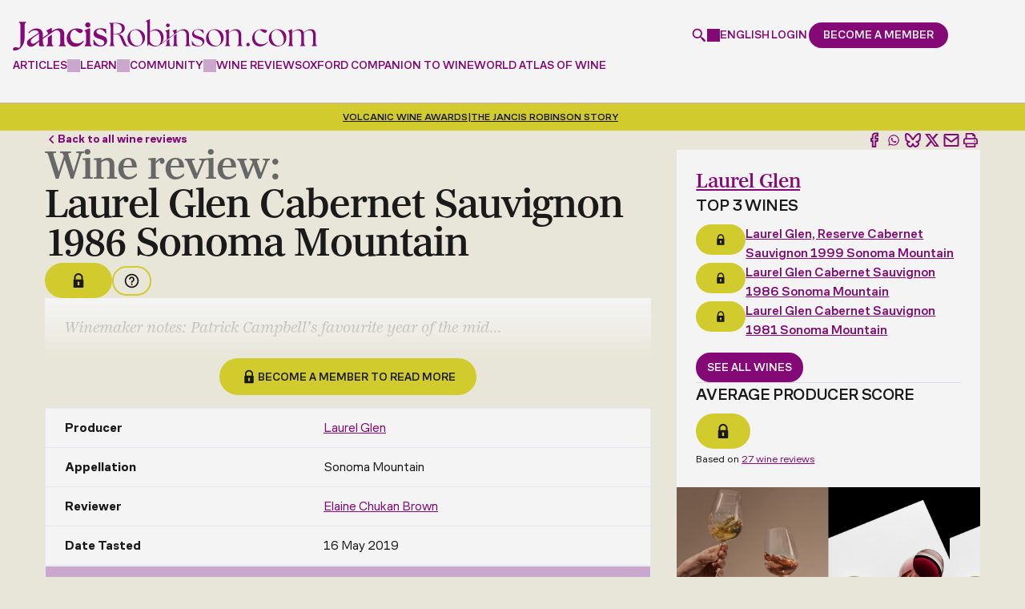

--- FILE ---
content_type: text/html; charset=utf-8
request_url: https://www.google.com/recaptcha/api2/anchor?ar=1&k=6LdNJNAqAAAAAA3GEl_LUTR6jUszyuZuHGdxRNk3&co=aHR0cHM6Ly93d3cuamFuY2lzcm9iaW5zb24uY29tOjQ0Mw..&hl=en&v=PoyoqOPhxBO7pBk68S4YbpHZ&size=invisible&anchor-ms=20000&execute-ms=30000&cb=xb74s17ofne
body_size: 48618
content:
<!DOCTYPE HTML><html dir="ltr" lang="en"><head><meta http-equiv="Content-Type" content="text/html; charset=UTF-8">
<meta http-equiv="X-UA-Compatible" content="IE=edge">
<title>reCAPTCHA</title>
<style type="text/css">
/* cyrillic-ext */
@font-face {
  font-family: 'Roboto';
  font-style: normal;
  font-weight: 400;
  font-stretch: 100%;
  src: url(//fonts.gstatic.com/s/roboto/v48/KFO7CnqEu92Fr1ME7kSn66aGLdTylUAMa3GUBHMdazTgWw.woff2) format('woff2');
  unicode-range: U+0460-052F, U+1C80-1C8A, U+20B4, U+2DE0-2DFF, U+A640-A69F, U+FE2E-FE2F;
}
/* cyrillic */
@font-face {
  font-family: 'Roboto';
  font-style: normal;
  font-weight: 400;
  font-stretch: 100%;
  src: url(//fonts.gstatic.com/s/roboto/v48/KFO7CnqEu92Fr1ME7kSn66aGLdTylUAMa3iUBHMdazTgWw.woff2) format('woff2');
  unicode-range: U+0301, U+0400-045F, U+0490-0491, U+04B0-04B1, U+2116;
}
/* greek-ext */
@font-face {
  font-family: 'Roboto';
  font-style: normal;
  font-weight: 400;
  font-stretch: 100%;
  src: url(//fonts.gstatic.com/s/roboto/v48/KFO7CnqEu92Fr1ME7kSn66aGLdTylUAMa3CUBHMdazTgWw.woff2) format('woff2');
  unicode-range: U+1F00-1FFF;
}
/* greek */
@font-face {
  font-family: 'Roboto';
  font-style: normal;
  font-weight: 400;
  font-stretch: 100%;
  src: url(//fonts.gstatic.com/s/roboto/v48/KFO7CnqEu92Fr1ME7kSn66aGLdTylUAMa3-UBHMdazTgWw.woff2) format('woff2');
  unicode-range: U+0370-0377, U+037A-037F, U+0384-038A, U+038C, U+038E-03A1, U+03A3-03FF;
}
/* math */
@font-face {
  font-family: 'Roboto';
  font-style: normal;
  font-weight: 400;
  font-stretch: 100%;
  src: url(//fonts.gstatic.com/s/roboto/v48/KFO7CnqEu92Fr1ME7kSn66aGLdTylUAMawCUBHMdazTgWw.woff2) format('woff2');
  unicode-range: U+0302-0303, U+0305, U+0307-0308, U+0310, U+0312, U+0315, U+031A, U+0326-0327, U+032C, U+032F-0330, U+0332-0333, U+0338, U+033A, U+0346, U+034D, U+0391-03A1, U+03A3-03A9, U+03B1-03C9, U+03D1, U+03D5-03D6, U+03F0-03F1, U+03F4-03F5, U+2016-2017, U+2034-2038, U+203C, U+2040, U+2043, U+2047, U+2050, U+2057, U+205F, U+2070-2071, U+2074-208E, U+2090-209C, U+20D0-20DC, U+20E1, U+20E5-20EF, U+2100-2112, U+2114-2115, U+2117-2121, U+2123-214F, U+2190, U+2192, U+2194-21AE, U+21B0-21E5, U+21F1-21F2, U+21F4-2211, U+2213-2214, U+2216-22FF, U+2308-230B, U+2310, U+2319, U+231C-2321, U+2336-237A, U+237C, U+2395, U+239B-23B7, U+23D0, U+23DC-23E1, U+2474-2475, U+25AF, U+25B3, U+25B7, U+25BD, U+25C1, U+25CA, U+25CC, U+25FB, U+266D-266F, U+27C0-27FF, U+2900-2AFF, U+2B0E-2B11, U+2B30-2B4C, U+2BFE, U+3030, U+FF5B, U+FF5D, U+1D400-1D7FF, U+1EE00-1EEFF;
}
/* symbols */
@font-face {
  font-family: 'Roboto';
  font-style: normal;
  font-weight: 400;
  font-stretch: 100%;
  src: url(//fonts.gstatic.com/s/roboto/v48/KFO7CnqEu92Fr1ME7kSn66aGLdTylUAMaxKUBHMdazTgWw.woff2) format('woff2');
  unicode-range: U+0001-000C, U+000E-001F, U+007F-009F, U+20DD-20E0, U+20E2-20E4, U+2150-218F, U+2190, U+2192, U+2194-2199, U+21AF, U+21E6-21F0, U+21F3, U+2218-2219, U+2299, U+22C4-22C6, U+2300-243F, U+2440-244A, U+2460-24FF, U+25A0-27BF, U+2800-28FF, U+2921-2922, U+2981, U+29BF, U+29EB, U+2B00-2BFF, U+4DC0-4DFF, U+FFF9-FFFB, U+10140-1018E, U+10190-1019C, U+101A0, U+101D0-101FD, U+102E0-102FB, U+10E60-10E7E, U+1D2C0-1D2D3, U+1D2E0-1D37F, U+1F000-1F0FF, U+1F100-1F1AD, U+1F1E6-1F1FF, U+1F30D-1F30F, U+1F315, U+1F31C, U+1F31E, U+1F320-1F32C, U+1F336, U+1F378, U+1F37D, U+1F382, U+1F393-1F39F, U+1F3A7-1F3A8, U+1F3AC-1F3AF, U+1F3C2, U+1F3C4-1F3C6, U+1F3CA-1F3CE, U+1F3D4-1F3E0, U+1F3ED, U+1F3F1-1F3F3, U+1F3F5-1F3F7, U+1F408, U+1F415, U+1F41F, U+1F426, U+1F43F, U+1F441-1F442, U+1F444, U+1F446-1F449, U+1F44C-1F44E, U+1F453, U+1F46A, U+1F47D, U+1F4A3, U+1F4B0, U+1F4B3, U+1F4B9, U+1F4BB, U+1F4BF, U+1F4C8-1F4CB, U+1F4D6, U+1F4DA, U+1F4DF, U+1F4E3-1F4E6, U+1F4EA-1F4ED, U+1F4F7, U+1F4F9-1F4FB, U+1F4FD-1F4FE, U+1F503, U+1F507-1F50B, U+1F50D, U+1F512-1F513, U+1F53E-1F54A, U+1F54F-1F5FA, U+1F610, U+1F650-1F67F, U+1F687, U+1F68D, U+1F691, U+1F694, U+1F698, U+1F6AD, U+1F6B2, U+1F6B9-1F6BA, U+1F6BC, U+1F6C6-1F6CF, U+1F6D3-1F6D7, U+1F6E0-1F6EA, U+1F6F0-1F6F3, U+1F6F7-1F6FC, U+1F700-1F7FF, U+1F800-1F80B, U+1F810-1F847, U+1F850-1F859, U+1F860-1F887, U+1F890-1F8AD, U+1F8B0-1F8BB, U+1F8C0-1F8C1, U+1F900-1F90B, U+1F93B, U+1F946, U+1F984, U+1F996, U+1F9E9, U+1FA00-1FA6F, U+1FA70-1FA7C, U+1FA80-1FA89, U+1FA8F-1FAC6, U+1FACE-1FADC, U+1FADF-1FAE9, U+1FAF0-1FAF8, U+1FB00-1FBFF;
}
/* vietnamese */
@font-face {
  font-family: 'Roboto';
  font-style: normal;
  font-weight: 400;
  font-stretch: 100%;
  src: url(//fonts.gstatic.com/s/roboto/v48/KFO7CnqEu92Fr1ME7kSn66aGLdTylUAMa3OUBHMdazTgWw.woff2) format('woff2');
  unicode-range: U+0102-0103, U+0110-0111, U+0128-0129, U+0168-0169, U+01A0-01A1, U+01AF-01B0, U+0300-0301, U+0303-0304, U+0308-0309, U+0323, U+0329, U+1EA0-1EF9, U+20AB;
}
/* latin-ext */
@font-face {
  font-family: 'Roboto';
  font-style: normal;
  font-weight: 400;
  font-stretch: 100%;
  src: url(//fonts.gstatic.com/s/roboto/v48/KFO7CnqEu92Fr1ME7kSn66aGLdTylUAMa3KUBHMdazTgWw.woff2) format('woff2');
  unicode-range: U+0100-02BA, U+02BD-02C5, U+02C7-02CC, U+02CE-02D7, U+02DD-02FF, U+0304, U+0308, U+0329, U+1D00-1DBF, U+1E00-1E9F, U+1EF2-1EFF, U+2020, U+20A0-20AB, U+20AD-20C0, U+2113, U+2C60-2C7F, U+A720-A7FF;
}
/* latin */
@font-face {
  font-family: 'Roboto';
  font-style: normal;
  font-weight: 400;
  font-stretch: 100%;
  src: url(//fonts.gstatic.com/s/roboto/v48/KFO7CnqEu92Fr1ME7kSn66aGLdTylUAMa3yUBHMdazQ.woff2) format('woff2');
  unicode-range: U+0000-00FF, U+0131, U+0152-0153, U+02BB-02BC, U+02C6, U+02DA, U+02DC, U+0304, U+0308, U+0329, U+2000-206F, U+20AC, U+2122, U+2191, U+2193, U+2212, U+2215, U+FEFF, U+FFFD;
}
/* cyrillic-ext */
@font-face {
  font-family: 'Roboto';
  font-style: normal;
  font-weight: 500;
  font-stretch: 100%;
  src: url(//fonts.gstatic.com/s/roboto/v48/KFO7CnqEu92Fr1ME7kSn66aGLdTylUAMa3GUBHMdazTgWw.woff2) format('woff2');
  unicode-range: U+0460-052F, U+1C80-1C8A, U+20B4, U+2DE0-2DFF, U+A640-A69F, U+FE2E-FE2F;
}
/* cyrillic */
@font-face {
  font-family: 'Roboto';
  font-style: normal;
  font-weight: 500;
  font-stretch: 100%;
  src: url(//fonts.gstatic.com/s/roboto/v48/KFO7CnqEu92Fr1ME7kSn66aGLdTylUAMa3iUBHMdazTgWw.woff2) format('woff2');
  unicode-range: U+0301, U+0400-045F, U+0490-0491, U+04B0-04B1, U+2116;
}
/* greek-ext */
@font-face {
  font-family: 'Roboto';
  font-style: normal;
  font-weight: 500;
  font-stretch: 100%;
  src: url(//fonts.gstatic.com/s/roboto/v48/KFO7CnqEu92Fr1ME7kSn66aGLdTylUAMa3CUBHMdazTgWw.woff2) format('woff2');
  unicode-range: U+1F00-1FFF;
}
/* greek */
@font-face {
  font-family: 'Roboto';
  font-style: normal;
  font-weight: 500;
  font-stretch: 100%;
  src: url(//fonts.gstatic.com/s/roboto/v48/KFO7CnqEu92Fr1ME7kSn66aGLdTylUAMa3-UBHMdazTgWw.woff2) format('woff2');
  unicode-range: U+0370-0377, U+037A-037F, U+0384-038A, U+038C, U+038E-03A1, U+03A3-03FF;
}
/* math */
@font-face {
  font-family: 'Roboto';
  font-style: normal;
  font-weight: 500;
  font-stretch: 100%;
  src: url(//fonts.gstatic.com/s/roboto/v48/KFO7CnqEu92Fr1ME7kSn66aGLdTylUAMawCUBHMdazTgWw.woff2) format('woff2');
  unicode-range: U+0302-0303, U+0305, U+0307-0308, U+0310, U+0312, U+0315, U+031A, U+0326-0327, U+032C, U+032F-0330, U+0332-0333, U+0338, U+033A, U+0346, U+034D, U+0391-03A1, U+03A3-03A9, U+03B1-03C9, U+03D1, U+03D5-03D6, U+03F0-03F1, U+03F4-03F5, U+2016-2017, U+2034-2038, U+203C, U+2040, U+2043, U+2047, U+2050, U+2057, U+205F, U+2070-2071, U+2074-208E, U+2090-209C, U+20D0-20DC, U+20E1, U+20E5-20EF, U+2100-2112, U+2114-2115, U+2117-2121, U+2123-214F, U+2190, U+2192, U+2194-21AE, U+21B0-21E5, U+21F1-21F2, U+21F4-2211, U+2213-2214, U+2216-22FF, U+2308-230B, U+2310, U+2319, U+231C-2321, U+2336-237A, U+237C, U+2395, U+239B-23B7, U+23D0, U+23DC-23E1, U+2474-2475, U+25AF, U+25B3, U+25B7, U+25BD, U+25C1, U+25CA, U+25CC, U+25FB, U+266D-266F, U+27C0-27FF, U+2900-2AFF, U+2B0E-2B11, U+2B30-2B4C, U+2BFE, U+3030, U+FF5B, U+FF5D, U+1D400-1D7FF, U+1EE00-1EEFF;
}
/* symbols */
@font-face {
  font-family: 'Roboto';
  font-style: normal;
  font-weight: 500;
  font-stretch: 100%;
  src: url(//fonts.gstatic.com/s/roboto/v48/KFO7CnqEu92Fr1ME7kSn66aGLdTylUAMaxKUBHMdazTgWw.woff2) format('woff2');
  unicode-range: U+0001-000C, U+000E-001F, U+007F-009F, U+20DD-20E0, U+20E2-20E4, U+2150-218F, U+2190, U+2192, U+2194-2199, U+21AF, U+21E6-21F0, U+21F3, U+2218-2219, U+2299, U+22C4-22C6, U+2300-243F, U+2440-244A, U+2460-24FF, U+25A0-27BF, U+2800-28FF, U+2921-2922, U+2981, U+29BF, U+29EB, U+2B00-2BFF, U+4DC0-4DFF, U+FFF9-FFFB, U+10140-1018E, U+10190-1019C, U+101A0, U+101D0-101FD, U+102E0-102FB, U+10E60-10E7E, U+1D2C0-1D2D3, U+1D2E0-1D37F, U+1F000-1F0FF, U+1F100-1F1AD, U+1F1E6-1F1FF, U+1F30D-1F30F, U+1F315, U+1F31C, U+1F31E, U+1F320-1F32C, U+1F336, U+1F378, U+1F37D, U+1F382, U+1F393-1F39F, U+1F3A7-1F3A8, U+1F3AC-1F3AF, U+1F3C2, U+1F3C4-1F3C6, U+1F3CA-1F3CE, U+1F3D4-1F3E0, U+1F3ED, U+1F3F1-1F3F3, U+1F3F5-1F3F7, U+1F408, U+1F415, U+1F41F, U+1F426, U+1F43F, U+1F441-1F442, U+1F444, U+1F446-1F449, U+1F44C-1F44E, U+1F453, U+1F46A, U+1F47D, U+1F4A3, U+1F4B0, U+1F4B3, U+1F4B9, U+1F4BB, U+1F4BF, U+1F4C8-1F4CB, U+1F4D6, U+1F4DA, U+1F4DF, U+1F4E3-1F4E6, U+1F4EA-1F4ED, U+1F4F7, U+1F4F9-1F4FB, U+1F4FD-1F4FE, U+1F503, U+1F507-1F50B, U+1F50D, U+1F512-1F513, U+1F53E-1F54A, U+1F54F-1F5FA, U+1F610, U+1F650-1F67F, U+1F687, U+1F68D, U+1F691, U+1F694, U+1F698, U+1F6AD, U+1F6B2, U+1F6B9-1F6BA, U+1F6BC, U+1F6C6-1F6CF, U+1F6D3-1F6D7, U+1F6E0-1F6EA, U+1F6F0-1F6F3, U+1F6F7-1F6FC, U+1F700-1F7FF, U+1F800-1F80B, U+1F810-1F847, U+1F850-1F859, U+1F860-1F887, U+1F890-1F8AD, U+1F8B0-1F8BB, U+1F8C0-1F8C1, U+1F900-1F90B, U+1F93B, U+1F946, U+1F984, U+1F996, U+1F9E9, U+1FA00-1FA6F, U+1FA70-1FA7C, U+1FA80-1FA89, U+1FA8F-1FAC6, U+1FACE-1FADC, U+1FADF-1FAE9, U+1FAF0-1FAF8, U+1FB00-1FBFF;
}
/* vietnamese */
@font-face {
  font-family: 'Roboto';
  font-style: normal;
  font-weight: 500;
  font-stretch: 100%;
  src: url(//fonts.gstatic.com/s/roboto/v48/KFO7CnqEu92Fr1ME7kSn66aGLdTylUAMa3OUBHMdazTgWw.woff2) format('woff2');
  unicode-range: U+0102-0103, U+0110-0111, U+0128-0129, U+0168-0169, U+01A0-01A1, U+01AF-01B0, U+0300-0301, U+0303-0304, U+0308-0309, U+0323, U+0329, U+1EA0-1EF9, U+20AB;
}
/* latin-ext */
@font-face {
  font-family: 'Roboto';
  font-style: normal;
  font-weight: 500;
  font-stretch: 100%;
  src: url(//fonts.gstatic.com/s/roboto/v48/KFO7CnqEu92Fr1ME7kSn66aGLdTylUAMa3KUBHMdazTgWw.woff2) format('woff2');
  unicode-range: U+0100-02BA, U+02BD-02C5, U+02C7-02CC, U+02CE-02D7, U+02DD-02FF, U+0304, U+0308, U+0329, U+1D00-1DBF, U+1E00-1E9F, U+1EF2-1EFF, U+2020, U+20A0-20AB, U+20AD-20C0, U+2113, U+2C60-2C7F, U+A720-A7FF;
}
/* latin */
@font-face {
  font-family: 'Roboto';
  font-style: normal;
  font-weight: 500;
  font-stretch: 100%;
  src: url(//fonts.gstatic.com/s/roboto/v48/KFO7CnqEu92Fr1ME7kSn66aGLdTylUAMa3yUBHMdazQ.woff2) format('woff2');
  unicode-range: U+0000-00FF, U+0131, U+0152-0153, U+02BB-02BC, U+02C6, U+02DA, U+02DC, U+0304, U+0308, U+0329, U+2000-206F, U+20AC, U+2122, U+2191, U+2193, U+2212, U+2215, U+FEFF, U+FFFD;
}
/* cyrillic-ext */
@font-face {
  font-family: 'Roboto';
  font-style: normal;
  font-weight: 900;
  font-stretch: 100%;
  src: url(//fonts.gstatic.com/s/roboto/v48/KFO7CnqEu92Fr1ME7kSn66aGLdTylUAMa3GUBHMdazTgWw.woff2) format('woff2');
  unicode-range: U+0460-052F, U+1C80-1C8A, U+20B4, U+2DE0-2DFF, U+A640-A69F, U+FE2E-FE2F;
}
/* cyrillic */
@font-face {
  font-family: 'Roboto';
  font-style: normal;
  font-weight: 900;
  font-stretch: 100%;
  src: url(//fonts.gstatic.com/s/roboto/v48/KFO7CnqEu92Fr1ME7kSn66aGLdTylUAMa3iUBHMdazTgWw.woff2) format('woff2');
  unicode-range: U+0301, U+0400-045F, U+0490-0491, U+04B0-04B1, U+2116;
}
/* greek-ext */
@font-face {
  font-family: 'Roboto';
  font-style: normal;
  font-weight: 900;
  font-stretch: 100%;
  src: url(//fonts.gstatic.com/s/roboto/v48/KFO7CnqEu92Fr1ME7kSn66aGLdTylUAMa3CUBHMdazTgWw.woff2) format('woff2');
  unicode-range: U+1F00-1FFF;
}
/* greek */
@font-face {
  font-family: 'Roboto';
  font-style: normal;
  font-weight: 900;
  font-stretch: 100%;
  src: url(//fonts.gstatic.com/s/roboto/v48/KFO7CnqEu92Fr1ME7kSn66aGLdTylUAMa3-UBHMdazTgWw.woff2) format('woff2');
  unicode-range: U+0370-0377, U+037A-037F, U+0384-038A, U+038C, U+038E-03A1, U+03A3-03FF;
}
/* math */
@font-face {
  font-family: 'Roboto';
  font-style: normal;
  font-weight: 900;
  font-stretch: 100%;
  src: url(//fonts.gstatic.com/s/roboto/v48/KFO7CnqEu92Fr1ME7kSn66aGLdTylUAMawCUBHMdazTgWw.woff2) format('woff2');
  unicode-range: U+0302-0303, U+0305, U+0307-0308, U+0310, U+0312, U+0315, U+031A, U+0326-0327, U+032C, U+032F-0330, U+0332-0333, U+0338, U+033A, U+0346, U+034D, U+0391-03A1, U+03A3-03A9, U+03B1-03C9, U+03D1, U+03D5-03D6, U+03F0-03F1, U+03F4-03F5, U+2016-2017, U+2034-2038, U+203C, U+2040, U+2043, U+2047, U+2050, U+2057, U+205F, U+2070-2071, U+2074-208E, U+2090-209C, U+20D0-20DC, U+20E1, U+20E5-20EF, U+2100-2112, U+2114-2115, U+2117-2121, U+2123-214F, U+2190, U+2192, U+2194-21AE, U+21B0-21E5, U+21F1-21F2, U+21F4-2211, U+2213-2214, U+2216-22FF, U+2308-230B, U+2310, U+2319, U+231C-2321, U+2336-237A, U+237C, U+2395, U+239B-23B7, U+23D0, U+23DC-23E1, U+2474-2475, U+25AF, U+25B3, U+25B7, U+25BD, U+25C1, U+25CA, U+25CC, U+25FB, U+266D-266F, U+27C0-27FF, U+2900-2AFF, U+2B0E-2B11, U+2B30-2B4C, U+2BFE, U+3030, U+FF5B, U+FF5D, U+1D400-1D7FF, U+1EE00-1EEFF;
}
/* symbols */
@font-face {
  font-family: 'Roboto';
  font-style: normal;
  font-weight: 900;
  font-stretch: 100%;
  src: url(//fonts.gstatic.com/s/roboto/v48/KFO7CnqEu92Fr1ME7kSn66aGLdTylUAMaxKUBHMdazTgWw.woff2) format('woff2');
  unicode-range: U+0001-000C, U+000E-001F, U+007F-009F, U+20DD-20E0, U+20E2-20E4, U+2150-218F, U+2190, U+2192, U+2194-2199, U+21AF, U+21E6-21F0, U+21F3, U+2218-2219, U+2299, U+22C4-22C6, U+2300-243F, U+2440-244A, U+2460-24FF, U+25A0-27BF, U+2800-28FF, U+2921-2922, U+2981, U+29BF, U+29EB, U+2B00-2BFF, U+4DC0-4DFF, U+FFF9-FFFB, U+10140-1018E, U+10190-1019C, U+101A0, U+101D0-101FD, U+102E0-102FB, U+10E60-10E7E, U+1D2C0-1D2D3, U+1D2E0-1D37F, U+1F000-1F0FF, U+1F100-1F1AD, U+1F1E6-1F1FF, U+1F30D-1F30F, U+1F315, U+1F31C, U+1F31E, U+1F320-1F32C, U+1F336, U+1F378, U+1F37D, U+1F382, U+1F393-1F39F, U+1F3A7-1F3A8, U+1F3AC-1F3AF, U+1F3C2, U+1F3C4-1F3C6, U+1F3CA-1F3CE, U+1F3D4-1F3E0, U+1F3ED, U+1F3F1-1F3F3, U+1F3F5-1F3F7, U+1F408, U+1F415, U+1F41F, U+1F426, U+1F43F, U+1F441-1F442, U+1F444, U+1F446-1F449, U+1F44C-1F44E, U+1F453, U+1F46A, U+1F47D, U+1F4A3, U+1F4B0, U+1F4B3, U+1F4B9, U+1F4BB, U+1F4BF, U+1F4C8-1F4CB, U+1F4D6, U+1F4DA, U+1F4DF, U+1F4E3-1F4E6, U+1F4EA-1F4ED, U+1F4F7, U+1F4F9-1F4FB, U+1F4FD-1F4FE, U+1F503, U+1F507-1F50B, U+1F50D, U+1F512-1F513, U+1F53E-1F54A, U+1F54F-1F5FA, U+1F610, U+1F650-1F67F, U+1F687, U+1F68D, U+1F691, U+1F694, U+1F698, U+1F6AD, U+1F6B2, U+1F6B9-1F6BA, U+1F6BC, U+1F6C6-1F6CF, U+1F6D3-1F6D7, U+1F6E0-1F6EA, U+1F6F0-1F6F3, U+1F6F7-1F6FC, U+1F700-1F7FF, U+1F800-1F80B, U+1F810-1F847, U+1F850-1F859, U+1F860-1F887, U+1F890-1F8AD, U+1F8B0-1F8BB, U+1F8C0-1F8C1, U+1F900-1F90B, U+1F93B, U+1F946, U+1F984, U+1F996, U+1F9E9, U+1FA00-1FA6F, U+1FA70-1FA7C, U+1FA80-1FA89, U+1FA8F-1FAC6, U+1FACE-1FADC, U+1FADF-1FAE9, U+1FAF0-1FAF8, U+1FB00-1FBFF;
}
/* vietnamese */
@font-face {
  font-family: 'Roboto';
  font-style: normal;
  font-weight: 900;
  font-stretch: 100%;
  src: url(//fonts.gstatic.com/s/roboto/v48/KFO7CnqEu92Fr1ME7kSn66aGLdTylUAMa3OUBHMdazTgWw.woff2) format('woff2');
  unicode-range: U+0102-0103, U+0110-0111, U+0128-0129, U+0168-0169, U+01A0-01A1, U+01AF-01B0, U+0300-0301, U+0303-0304, U+0308-0309, U+0323, U+0329, U+1EA0-1EF9, U+20AB;
}
/* latin-ext */
@font-face {
  font-family: 'Roboto';
  font-style: normal;
  font-weight: 900;
  font-stretch: 100%;
  src: url(//fonts.gstatic.com/s/roboto/v48/KFO7CnqEu92Fr1ME7kSn66aGLdTylUAMa3KUBHMdazTgWw.woff2) format('woff2');
  unicode-range: U+0100-02BA, U+02BD-02C5, U+02C7-02CC, U+02CE-02D7, U+02DD-02FF, U+0304, U+0308, U+0329, U+1D00-1DBF, U+1E00-1E9F, U+1EF2-1EFF, U+2020, U+20A0-20AB, U+20AD-20C0, U+2113, U+2C60-2C7F, U+A720-A7FF;
}
/* latin */
@font-face {
  font-family: 'Roboto';
  font-style: normal;
  font-weight: 900;
  font-stretch: 100%;
  src: url(//fonts.gstatic.com/s/roboto/v48/KFO7CnqEu92Fr1ME7kSn66aGLdTylUAMa3yUBHMdazQ.woff2) format('woff2');
  unicode-range: U+0000-00FF, U+0131, U+0152-0153, U+02BB-02BC, U+02C6, U+02DA, U+02DC, U+0304, U+0308, U+0329, U+2000-206F, U+20AC, U+2122, U+2191, U+2193, U+2212, U+2215, U+FEFF, U+FFFD;
}

</style>
<link rel="stylesheet" type="text/css" href="https://www.gstatic.com/recaptcha/releases/PoyoqOPhxBO7pBk68S4YbpHZ/styles__ltr.css">
<script nonce="mjHa4L3E786HYaWwY0g1SA" type="text/javascript">window['__recaptcha_api'] = 'https://www.google.com/recaptcha/api2/';</script>
<script type="text/javascript" src="https://www.gstatic.com/recaptcha/releases/PoyoqOPhxBO7pBk68S4YbpHZ/recaptcha__en.js" nonce="mjHa4L3E786HYaWwY0g1SA">
      
    </script></head>
<body><div id="rc-anchor-alert" class="rc-anchor-alert"></div>
<input type="hidden" id="recaptcha-token" value="[base64]">
<script type="text/javascript" nonce="mjHa4L3E786HYaWwY0g1SA">
      recaptcha.anchor.Main.init("[\x22ainput\x22,[\x22bgdata\x22,\x22\x22,\[base64]/[base64]/UltIKytdPWE6KGE8MjA0OD9SW0grK109YT4+NnwxOTI6KChhJjY0NTEyKT09NTUyOTYmJnErMTxoLmxlbmd0aCYmKGguY2hhckNvZGVBdChxKzEpJjY0NTEyKT09NTYzMjA/[base64]/MjU1OlI/[base64]/[base64]/[base64]/[base64]/[base64]/[base64]/[base64]/[base64]/[base64]/[base64]\x22,\[base64]\x22,\x22woo/w70uBFhqAC1LXVxSw451wpzCpcKmwpbCqAXDhMKow63Dvmt9w55cw7Nuw53DqCTDn8KEw5/[base64]/wrzDlyk5cSBRwqvDm8ORwoBCw7TDnmvCsxbDilQcwrDCu1zDmQTCi0guw5UaFU1AwqDDvzXCvcOjw6DCuDDDhsO5NMOyEsKdw6cccVgRw7lhwpcsVRzDiWfCk1/DnRvCriDChsKfNMOIw7M4wo7DnnrDscKiwr1UwrXDvsOcPWxWAMO3IcKewpcgwoQPw5YHDVXDgzrDvMOSUCfCi8OgbXdYw6VjV8K3w7Anw5xlZEQcw5bDhx7DgS3Do8OVOMOfHWjDoDd8VMKzw4jDiMOjwojCvCtmLjrDuWDCo8Omw4/[base64]/DjEbDusOYw4/CriN8wqAjXDZGB8KXAXvDk1QCdXTDjMKqwqfDjsKydRLDjMOXw6k7OcKVw7TDgcO6w6nCicKnasOywrRUw7MdwrDCrsK2wrDDg8KXwrPDmcKCwoXCgUtdNQLCgcOubMKzKnFTwpJywo/CmsKJw4jDhBjCgsKTwr3DoxtCFXcRJmnCv1PDjsO/w6l8woQ5J8KNwoXCoMOew5ssw4BPw54UwpBQwrxoL8O+GMKrAMOqTcKSw6MfDMOGcMOvwr3DgSDCuMOJA3zClcOww5dqwpV+UW1CTSfDvHVTwo3CnsOMZVMcwonCgCPDkAgNfMKGXV97aREAO8KIQVdqHMOLMMOTV1LDn8OdVG/DiMK/[base64]/DmjJWwpvDk8KWw48Mw5dPGQfCo8O/woHDmAMawqHCvATChsONDnd4w60rEsOyw4RbMcOmVcKGY8KnwpnCl8Kewp0WIcKtwqwOISPCuRoXEn/DtyxKZcKJHMO0FTIew4h1wqDDgsO5YcOTw7zDncOQaMOZLsO5f8OgwoHDkVjDlC41cjkawrnCosKdEsKFw7PCq8KnCGBPeEZGNMOIaX3DsMOLAD/CsGsvf8KowpbDjMOow71JdMO6O8Kqwr0mw4QjSQHCjMOTw7vCn8KcfwAzw7Qzw4LCgcOGRMKIEMODVMKoEcK/Fn4rwpUUH3YPEiPDiHRNw6TDnxFVwo1GPQNedMOoPcKMwpIBPsK9PEYgwpkGR8OTw68TM8OTw5lHw6s7BXDCucO8w4pQdcKlw4JHdcOhFBDCtXPCiFXDiyzCsCXCjg1JcsOhS8OHw4wdIQ0/BcKiwpvCtjI+bMKzw6NKXcK2NMOTwostwr87wocIw5vDohTCpcO5OMK1E8OqASbDmMKowqZxJmzDkV5hw49Ww6LDlHQ5w4JpRBtcMx7CgXEbWMOQDMOvwrV/FsOBwqLClsOWwpx0GFfCo8OJw4zDmMK2WcK/Hih6PE8Twq4bw58Cw7pawpDCox/CvsK3w5Yxwp5YA8OMcS3Cjy90wpbChsOgw5fCrT/CmUc8Q8KrWMKgIMO/LcK9JkHCjCcpI3ESdGjDtzMCw5XCm8OhQsKlw5dQZMOBdsK4DMKbDAhsRhpKPDPCqlILwrAzw4vDv0d4V8KPw5HCv8OtBMKtw7RtHEkVGcOjwovChjrDtS3CrMOKa1RDwoI/wodlVcKcdyzCpsObw7PCkwXCskJcw6vDvlrCjwbCuBhDwpPDl8Ogw6Mow4EIa8KmaGPCqcKuP8Ozwo/DixQewqfDjsKaDSs+QcOoNEo4YsOlTUHDt8Kdw7/Dsk1zGT8ow7/CqsOGw6J/wrXDrXTCoQRww5rCmCV2wrAwdDMDfmXCpsKVw6nCg8Kbw5ATMA3Chyt0wpdHM8KnRsKTwqnCvSYhWTzCuEDDulsGw48Lw4/DjjxASm13JcKqw79mw7ZUwoc6w5zDjRLCjQXCosKUwonDiz4KQMKowrnDiDktSMOlw6jDk8K7w57DhF7Clm93R8OjJsKJNcKnw4jDucK6Iz92wqTCvMOpUHYNHMK7HgfCiEoiwp5Ud0FIXcOLUG/Dpm/[base64]/Cmh5VU3PDgBLDvcKlD8KdexI7w6h7ZhnCsRBjwqAow6nCtMKucUPDrknDocKoYMKqQMOQw6EPYcOeDMKVV2DCuTJlEMOkwqnCvxQVw4XDo8OcV8KmcMKPRGlCw5dvwr1Cw7MFPAM6fkLCn3HCicOMLgcHwoLCscOsw7XCqiZUw4wUwobDrw3CjB0PwoLCkcO/I8OPAcKDw6dECMOuwpM9w7nCisKEbl4zP8OwMsKew6DDklgCw4RowpHCrm/DgFcxc8Kxw5gRwpk0DXrDuMOndmrDt2VqSsKoPl3DnFzCm3XCiAthNsKgGMKlwrHDmsOmw4TDrMKEQcKfw4fCjULDikfDoQBTwodNw7JOwr9wf8Kqw4zDn8OBB8K9wqbChSvDvcK7fsOew4zCj8Oyw4HCt8KVw6VWwpsLw5FiGBvCnQ/DgncLTcKDZMKGZ8O/w6TDpQYmw55oZRjCoT0bw68wCAXDoMKtwp/[base64]/DhcK7RcKZdMOpDXtcwpDCv8K4wrbCrsKIARzDgMO3wo9reMKywqXDo8K8w59HJy7CjMKIUz8+TRLDrcOBw5PCk8KfQFAOccOKGMOuw4MAwp4ZYV/DrsKpwpEPworCvUvDn0/DkMOSbMKeYyE/OMKPwqJcw6/[base64]/DvmrCiMO/DsOnGhAxY3DDlcOlw5zDrwTClRoxwrjCsQvCj8KUwqzDm8KGFcO4w6DDk8O5Si4sYsKrw4DCqB5Xw7nDph7DiMK7d0DCt1xNT2otw4bCtV3Cv8KEwp7DskIuwpBjw7tmwq4gXEbDlAXDr8K2w5zDq8KDa8KIaGhuTAzDpMKqQh/DrX9QwqDCqnURw447Lwd+WgYPwqbCtMKqCTMKwq/ClHNaw5gtwrTCrsO7ajTCi8KxwobCr2nDkgN4w6TCkcKcAcKIwpfCksOkw5J3wrRrA8OcIMKrJMOTwqXCm8Kuw7zDiVPDuzHDq8O9VcK6w6/[base64]/Ch0rCocK7w4PDp23DsMO8HcOTLHR1KsKVN8OzwoLDi1nDmMOKJMKwbiXCv8Kqw57Di8OzNwPCr8OMU8K7woZqwrvDmcODwqPCocOmUBbCr1nCj8KKw7YcwprCnsOxPRQlBWxEwpnDvUtdci3Dm1M2w4jCssKNwrESUsKMw4pZwpFVwpUZTnLCs8Kowrd/LsKgwqUXasOGwpJgwpLCigxAFcK4wqDClMO1w7FcwpfDgzXDkH0lChAKY0rDpcK9w69+XQc/w5PDlMOcw4LCsGbCmcOQdUEawrzDsE8uEMKywpzDt8OnbMOkG8OtworDpE19LWzDhzbDi8OLwp7DsXbCk8ODAhnCksKMw74bQGnCv0LDhS7DuCDCjj8Kw5DCjn9hMGQAZsKQFSoTAHvCm8K2fyUDSMO7S8Ouwq0nwrVWdMOYTEkYwpHCisK+NxPDlcKUDsK/w7d1wpMyZQVzwo/CsDPDnj5kw6pzw4c8eMOTwrsXbi3CtsOEamg9woXCq8KBw4jCk8OMwojCrwjDhQ7DukHDhUbDp8KcYUPChl4ZAMKWw756w6nClETCi8KoOHnCpV7Dl8OuHsOZZsKawo3CuXEMw4Eywr0wBsKwwpR/wrzDnUrDnsKpP1HCr0MKdsOJKlbDqSYSGktnRcKTwr/DvcOXw6NuP2rCscKpUCZvw70EGwDDgGvCqMOLQcK+H8OCQsK6w5TCrC/DtXXCo8OXwrgaw4ZlJMOhwqnCqQDDm2jDkn3DnmTDqATCn3zDmg8zfkfDpyonMRVRH8KHfjnDscKPwqXCpsKywqBQw4YQw6jDr1HCqkhZTsOQHDs8bgHCosOxJTPDp8KTwp3CvSx/DwXCjcK5wpFnXcKpw4MPwpUWBMOVNEt+NsKew61zSSNHw7djMMOmwpFzw5BzL8OiQCzDu8O/[base64]/ChHHCn3XCisOnwpAydcOkwqTCuirCoCoWw4AzLcK2w7zDpMO0w5TCvcO5WwzDo8OgLT7CpUhzHcKmw48KL0wFBTg5w55Bw70bT2E4wrHDn8OPS3PCuQwOT8KLSE/DoMKvQcOawp5yF3rDs8OFQFLCp8K9GkRtcsO7FcKbOMKpw5TCvsOEw7R/ZsO5W8OJw4UYNk3DjMOcTF3CtB5Hwrgww6ZHFnTCmUR8wpsKUxzCsgfCgMODwqxEw59zHMKnDcKXVMKyecOew47CtMK/w6vCoEQ7w4kgNHNfUFhHG8ONccKPAMOKa8OJQ1kIwp5GwrfCksKpJcOfV8OPwoZkHsOPwqU8w7XCrcOFwr92w4YiwqnDpTU1XDHDp8O/ecOywpXCpsKfP8KeVcOJI2jDisK3w7nCoApmwoLDh8KdN8OYw710AsOow7/CnTh8G3EKw6oTXmbDs3lJw5DCqcKSwr4BwovDjMOOwr3CusK+GHHCrEfCuBjDocKKw7dadsK2c8KJwo5tHTzChWPCiVM6wphiGyTCscKgw4jDqT58HQVlwoRBw6Rawot/HBfDkkLDp39OwrVSw4sKw6FQw5DDoiTDtMKAwr3Co8KTVz8hw5nDsQ/[base64]/Dg8KdwrpNeVEPccOGw41awpkKaw5SScOdw7EXZwk/YkrCrm3DliMOw57CnhjDrsOvP2BpbMKuwobDlCHCtVkjCR/DqsOvwpMJw6JXNcKnw5PCiMKGwrfDgMONwrLCvMKrO8Ofwo/Cgn3CocKJwqUwf8K1AGp6wqTCtsOww5TCnxnDrFINw57DvgxGwqV+w5nDgMOQai3Dh8O2w59UwpnCoDEGQDHCrUfDrMKLw5/DucKnMMKaw5VxBsOswrXCjsOUbkzDiHXCmShQwpnDv1PCp8KHKitbK2/ClMOcWsKaWhnCkAzDvsOvwpgmwqTCtQXDhENbw5TDjW/Ckx3DhsOxcMKQwqvDnEMdB27DgloAA8OJecOvVFt3XWfDoVUwbVvCizMLw5JLwqbCpMOaaMODwp7CqsO7wrbCnn5sB8K0Qk/Ciwsmw4XCjcK1LSAZYcOawogtw6p1KBXCkcKbacKPcXDCoETCpMK7w5p4OW0EX1BuwoR/wqV3wrzDmMKEw4PCtDbCvwcNc8KAw4YUBRjCpMOgwqlNLSBkwrAUesO5cwjClikyw5/DlCDCv2lnTGEUHhnDqxYPwoDDiMOuLT95I8K4woZLRsO8w4TDkk0TOEQwdsO1TMKGwpbCksOJwqsAw5/Dmw3CosK7wr4/wpdSw6cYWSrDhQ0fw63CozLDtcKADcOnwqcfwpXDuMK4XMO/P8KQwolTJ03CoEFbHMKYaMKFNsK5wr4gEE3CrMK/[base64]/w4XCp1fCjsOyVxYmXcKLQSrDuy/CmX3DmsOtNcKJdxfDr8K/YzPCgcOBPMOOa1rCoQLDpB/DiwxnaMOnw7V7w6HCuMKsw4TChgnCnU1mIh1SN2V/UsKsLB1Hw5LCssK/XT0HLsKqNixowpXDs8OMwpdAw6bDhmbDlgzClcOUHE7DrHYJFnR5e0w9w71bw5XCiF7CtsOywr/[base64]/DtiDDm8KuLFrDusKRdMOmdcO7w7fDucOvThjDosK1wobCjsKBasK0woPCvsOaw5tUw4kfNT4yw75rfnAbRRLDoHrDjcO3GsK/[base64]/Dokhww45NwqNTE1bDmyXDucKfwrBMMcOGwp/CtcOnfQQgw4NHTDBhwotQJMORw44jwoxMwooFbMKDAsKSwrZOeh5zV3zCliAzCHHDnsODUMK1L8KUAsOHCDM2w4YyKwfDqC3Cp8ObwpzDsMOHwollNFnDoMOddAvDmTJIZmtKaMOaFsKqWsOsw6TCrwPChcOAwobDth0VLQUJw6DDscOWdcKqZsKFwoIcwr/Cj8KPfMKkwoQ4wq/DoDAcEAZDw4bCr3QDEMO7w4A3wofChsOQSzR7JMKRZBvDuWvCq8OmG8KGPEfCrMORwqTDqzTCscKjcQIlw6wqSBnCnnIuwrZkLcOEwoh+VMOeYzzCsUpcwroow4DDs2NqwqJzP8OhcnfCu1HCnnBaBENowqVjwrTCjk52wqZlw79AcSjCsMKWOsOuwp/CnGAnZg1CQALDhsOyw4/DkcK8w4QEf8OjTXx1wqzDoCRSw6TDrcKOOSDDsMK0wqcTAn/DtgNJw6cAwqPCtGw0QsOLaGBrw5QEV8Kgw6sjw55IV8OaLMOGw5BpUAHCoAzDqsOWJcOCS8KWLsKxwojCrMKKwqRjw5XDmUNQw7jDoR/[base64]/wqPDp2gCwqjDhlI+w6PDlsK8wppaw4bCkxgDwp/CvVrCsMKPwqMww445ecO0OgxuwoDDqxnCp1PDk1TDpE3Ch8Ksc0JcwrZZw5vCpRDDicOww4UgwrpTDMOZwovDusOBwqHDuDIKwoXDucO9Nw4AwovCtydIYVlyw5jDjkMWE0vCmCbCh3TCiMOswq/DuDfDrHPDlsOAKk8MwobDu8KXwpDDh8OfFcODw7E0Sz7Dhj8uwrbDoHUrScKzVMKnTBPCgcOhP8OEWMKOwoxsw73CvxvChsOWUMKYTcOWwqIoDMO3w7J7wr7Do8OeVUMGdsKsw7FDQsK/XHLDv8Ktwr5NPsOCw4vCnUPCmB9mw6Yzwo9/LcKfKMKKJ1XChV5+R8K9wp/Dl8K5w4PCpMKfw4XDowXCokDCqsKpwq7Ck8Kjw4zCgjTDucKFF8KnSifDjsOowovDnsOew73Cr8KEwrYFQ8K8wrVlazEvwrB0wrJZDcKZwrHDuRDDjcKDwpHCl8OtF0VDwo4ewr/CgcKQwqMvSsKxE0XDjMOIwr/CqcKfwqHCiTnDrgHCtMOGw4TCtMOPwp8nwoZAPsKOwoYBwpBKeMOZwqUyb8Kaw5xBT8Kfwrc9w7Vqw4jCsjXDtBXCtnDCt8OgasKRw4VQwqvDlsO6E8ObIT4IEMOpXhBVRcOlPsKzbcOyN8OFwpLDqXPDgcKxw5vCgR/DmyRfRDbChjEcw7Rqw7EawojCjwLDizLDvsKWCsOhwqtTwqvDs8Kzw5nDrUZAdsK9HcKxw7LCpMOdPRtkCVbCilYgwpDDvCNww4PCulbCnEZMw5EfOF/CmcOaw4AtwrnDjG9pOsKvB8KPWsKeXhkfP8KjbMOYw6hvQwrDrT/CksKYb1dWZixCwp8BCcKew6dvw67Ctm1Lw4bChS3CpsO0w6jDux/[base64]/Ci8KpSWcOdcOawrRxAsOAbGZ6McKGw4jDkMKcw7fCj8O7NcKiwrgAJ8KQwqnCjizDl8OwQXnDpQ1CwqNiwrPCosOrwqFFQjXDn8ODVRpKJyFrwrrDvhAww5/[base64]/CscKpGMOxJWR3NFLDqnN+DhAyw6MjWGHDqDAgfgfCtw1mwpFrw5l5OsOXPsOlwozDu8OxasK+w7VjEykdO8KewrjDsMO0wrVgw40vw77DhcKFYMOmwrUsSsKCwqItw7/[base64]/CuR7DoynDhHB+dArCj0ElNQo4wr1NUcKzXwclXhTDisOvw6Nww7gFw4XCvh7DqkrCscKxwrbCjsOqwpctFMKvdsKsGxFgScOkw4/CjRVwIFrDv8KMdmXCicKww7Jzw5jDt03Cvk/CvFPDiUTCm8OaUMKjXcOVTMOzBcK0DikAw5ghwqFbacOKcsOzKCIvwpTCiMKAwo7DgBR2w4Vcw4jCp8KYwqQrD8OWw5/CvXHCvRfDhcKUw41NVsONwognw67DgMK0w4vCuCzCkmUYb8O8wpp6csKCNsOyUxc0G1Blw4jDg8KSY3FuW8ONwq4jw5Qew7dLHR5NGSosJMKeWcOSwoTDisKPwr/CqnrDncO7BsKjKcKTNMKBw6vDjcK5w5LCvxjClwE5FXVucFHDm8KaSsODccOQP8K+wqxhOGJsCUvCv1rDtnENwofDqGJOUMKTwrPDp8KhwoZzw7VuworDocK5wpHCt8OqN8K4w7/[base64]/Cm1zCuXsow4jCtcOABAoKwqTDokNrwrohwrZ3wp1+Unkxw7UZw4hUUjkUWkjDnXLCn8ONdzJOwqUZWgrCs34keMO5BsOOw5bCiynChsKewofCrcOaLcONajrCsClMwrfDoFLDuMOWw6MVwojCv8KXYgLDvTZpwo/DowI3fzvDgMOPwqskw6PDtTRBGsKZw4hyw67DisO/w5XCqnlVw4HCvcKWw7pFw6BcH8OXw67CmMKjGsOxHsKywr7Cj8KTw59/w6LCuMKpw5J8e8KRe8OdM8Odw6jCo1rChsOdAHzDlE3CmlQUwo7CvMK6EsK9wqk2wp0oHhwQwpw1NMKDwoo9B3YPwrVxwr7DgWjCgcKOUEwiw4bCtRpwKcOIwo/DtsOawpzClH/DrMK5bDhDw7PDtUB7MMOWwpVBwpXCkcOZw49EwphEwrPCrmJNQSnCucOVBi5kw5PCu8K8D0JiwpfDtnLDkwgcLjjCiV4EaDzCj2PCqANwLTfCsMK4w7zChw/CoWoXNcOrw5wgVsOZwogvwoLClcOfOFF4wq7CtR/[base64]/DmAPDscOKwpbCm2jCg8O3wrwDNHJ6wo12w4NEwq/ClcKDX8KYKMKZKS7CucK3VcObTA5vwoDDv8Kmw7vDs8KZw5TDtcKsw4RkwprDtcOLS8KxM8OAw49kwoEcwqIfU0TDlsOLd8Ouw7oMw781w4I2N3Afw4hcw5AnVMOXFAZwwpTDi8Kswq/DlcOqMArCuyvCtxLDt07DoMOWGsO/GzfDucO8M8KPwql0PjDDo2fCuwDDsCAMwovCkzYEw6nCqsKBwq4Ewpl9M1vDmMKXwpURAlkqSsKLwoPDusK7IMOKPMKywqg/McOiw4rDtsKzKRV3w4nCniRMfTNxw6XChcO7HcOtcDXCvG1owp5iaFXCv8Oaw50UYgBtV8OKwroWUMKzAMK+wql2w6ZTXCnCoAQFwrLDsMK6bD0hw7Nkw7JrVsOiwqDCvi/[base64]/[base64]/DiG7DjcOuwqtSw6bCjh/CtXoRwpIvw4B2BsKnYcKRw50vw7tWw6nDjEvDkUxIw77DhwXDjVnDvzUdwpjDrsK5w6EFXgDDvjLCvcOLw4Ebw7fDosKXwqrDhkrDvMOBwrDDs8Kyw7pJI0PCiVfDu10NT0PCu1kSw7Qywo/CpnbCmWLCkcKYwpbChwANwpDCs8KSwqo6AMOdwq1KLWzDlUMGZ8K1w61Pw53CoMOiwqjDisOmIGzDp8OkwqTCtDfCt8K8HsKnw47CjMKcwr/DuBURO8KHcC1zw6Bbw65Twowwwqtlw7vDgR8JC8Okw7Fxw5lDDkgNwo3DrQbDrcK4w6zCuj/DlcOWw5PDscOWS2lNNkFrPFMhM8OYw47Dg8K8w7x3DmsNGcKuwp8kbljCulZBP3fDuSlbEFovwqDDrcKwUjV+w601w5NlwqHCiXvCs8OjCV/[base64]/S8OFw5rChMKsw4fDmCBICWTCgMOddhoTfMK1DXrClGnClMK4dFzCj3IeO3jDiCDCiMOxw6/DncKHBDbCnmI5w5LDuzk2wpLCv8KpwopawqzDsgl3XQjDhMOpw7J5NsOlwq/Dp2zDhcKBRzzCkBZ2wo3CgMOmwpYnw4hHbMKbNzxZQMKAw7g/ZMOeF8OkwrTCj8K0w5PDpE0VM8KTNMOjWB3Cjzt8woNYw5U2G8Ohw6HChCLChT9tZcKqFsK6wrI6SnMxX3ohV8Klw5zCrGPDrMOzwrbCjioVBQwxRQ5Qw5wQw6TDoWZzwobDhUvCslfDhcKZBcK+NsK3wrxbRR/DicKzAwrDgcOSwrPDsAvDiXEcwrPChAcswoXCpjDCjsORw5BswpDDjsKOw6IAw4cswohWw6k8DMK0EcODB07DvcKdCngWWcKNw4gsw4XDp07CnD10w4/Cj8O2wohnLMKBCyrDtcO/FcOeWGrCiHvDp8KyVRkwNx7DmMKEZ2nCgcKHwq/DhDDClSPDosKlwrFGLDchMsOlVA9Bw5E6wqdPacKTw70dW3jDhcKCw7HDnMK0QsOxwo1nXxTCsXHCnMKfRMOow7rCh8KhwrPCmMK+wrvCqndGwpcCJz/[base64]/ClcOwJsOjVcK+w7TDkU01Z3/[base64]/[base64]/CjhB7cgF0ST7DrDjCrsKzH257w6FkHsOWE8K5d8OSwqY1wpXDpVl8HgrCpRRdYBZIw78KbivCk8ObKWzCsVVlwqIdCCAtw6PDu8OSw4DCsMOcw702w5bDlCRgwpnDncOSwrbCk8O5aV9CXsOAHiTCg8K9RsOrPAfCuTMWw4/Cp8OLwoTDq8KAw5AtUsOqJCPDhsOUw6Zvw4nDmhbDuMOjZcOAB8OpAsKLZ2l7w75tB8OtA27DsMOAUjDCklzDgCwTHMOCwrIuwqBIw4V0w61lw5lgw7ADHnQawqhtw4J3WXbDhsKMIcKyV8K/YsKpYMO0Pn/[base64]/[base64]/[base64]/DgQoXw7ppwodacMKmw6PDtMKKw7QHwpfCi2NZwpnCmsO+w6jDnFYnwrJOwodVE8KPw4nCnwDDlEXCu8OOTMKSw43DrMKjDsOPwobCqcOBwrIcw5VOUnLDkcKCLSZqwoXCksOIwp/DssKawr5KwrPDvcO4wqMVw4vCkMO3wp/[base64]/w5Q1wr3Cg3EkOcOIw5xqwr8nw5pSw7XCh8K7CsKMw5/Di8O/TCAQbh7DoWhsEcKqwoUQamcxe0LDtnvDicKWw5oKDsKZw5I8RsOnw5bDocKud8KOwqxAwqtxwrzCqWDChgnDmcOpP8Kee8O2wq3DoT0FMWQ8wpfChMO7X8OTwqcnMsOkWTfCoMKnw7/[base64]/[base64]/PcO2VW0RMytYe8K6SV0Sw6/Cl8OOYsKLw7lBw7Y6w6zDmcOFwptywrDDqH/CusOSFsKhwoRfFRYHHTXCtjosKDzDvQzClUkDwpsTw6/CsxQmS8OMNsOVUcK0w6vDi0lmN0/CjcO3wrUaw7o7wr3CnMKawoFaDQsgPMKmJ8K4w6BGw6h4woMyEcKUwoVCw5dswqcOwrjCvsOVPcK8RS8wwp/CjMKqQcOWZTrCrMO+w6rDlsKww6cgYMKJw4nCuzjDsMOqwozDgsKuHMOLw4bCl8K7BMK7wq/[base64]/CqsKOEnNtw4bDlMKSGHfCo8OhwoPDg8Onw5TCpsOsw7ANw7zCkMOIScOne8OAPCDDkF/CosKhRCPCt8OtwonDi8OHElVZGz4Fw6ltwodJwohrwpJRTmPCjm7DjB/[base64]/wot3W33CrsOEwrXDo8OfwqRYRxHDh1YQNsOqYsOZw7sRw7DCjMOeKsOnw6XDgFTDmRXCjGbCvRXDrsKDLFPCmA9lHHzCgMOlwo7CrMK4wrvCgsOaw5nCgwl2Oztfwq7CrBFMFykUKnNqR8OKwobDli8GwpfCnCttwrcEU8K1AcOlwonDpcO4RSTDvsKzCUU/wpbDlcOQXCAVwp1bcsOtworDgsOowqBqw5x4w4HCksKYGsO1e1sYMcK1wogHwqjClMK1TMOHwqLDqUfDtMOoU8KjSMKJw4xxw4LDuA96w43DssOxw5fDlQDCjcOmbcKvD2FRHQUVfThkw4pzdcKCIMOww5XCh8OPw7XDhhTDrsKoFXHCo1/Co8Ojwp53HWMbwqNyw79Mw4vCtMOIw4HDvMK0RMOJFHMcw5kmwoN4woY7w7DDh8OgUxzCgMKNZ3/CkDfDqjfDmMOfwr3Cp8OaUcKtFMOTw4Q2KsOQCsK2w7YAZlPDrGLDm8Odw5PDuVgYZsO3w4cHVVgTQw00w7DCrXbCmWMvK0XDqF/CocKtw4vDmcOOwoLCsWI0worDil/Dj8Opw5/Dpllxw7RBJ8KMw4jCj14wwrTDgsK/w7dowrLDoXDCrnPDtVbCmsOZwonDgSfDi8KpZMORWhbDscOqX8KxO29OY8KnccONw5/[base64]/Dgllgwq/[base64]/[base64]/DosOEJEDChMKZw7BxFwR7w79ww4TCs8OXw4MfQMOAwpnDnA/Dvi90JcOqwqxgL8KmYGzDgcKDwqJRwqPCnsKzZBDDgMOEwpsEw583w6fCkDQzfcK2Ow5EHWzCn8K1KD0gwrvDgsKCC8O3w5jCs2lLAsKuecKCw7nCiHsPWm/[base64]/[base64]/CsWZrElvDlsKswrDDncOHPgrCmQ7CuMO2w4nDgAvDtcOEw5dBWwDCpVdrFGHCqcKXK1Jxw7zCocKBUlRmSMKuTF/ChcKGWlXDhcKrw7BTAEx1MMKREMK9HEppHH/DlnzDgT0Qw5jCk8KWw7JmRlzChndGLMK7w6/CnRLDsFXCqsKEXMKswpFbMMKrI38Kw7E8CMO7DUBUwrvDkTcAWE0Fw5PCu0h9wpknw4RDYQcCDcK6w5Vnwp5JW8KUwoUEHMKZX8OgHFzCs8O5ew0Rw6zCrcOvI10mPW/DksOlw41NMx4Dw5Y4wozDiMKBX8Oew6low67DlQbClMKMwrrDv8KiB8OtD8Klw4rDj8KjUcOlV8KowqrCnRPDpmnDsHVbCzLDoMOQwq/ClBbDqcOLw5x2w43Cv3Qsw6LDvyFudsKfbVzDphnDiSfDlWXCnsK8w7J9cMKJZcK7TsKvOcKYw5jDk8KEwo9dw7B2wp1WVFvDmDDDl8KIYsOXw6cSwqfDl0DCl8KbX3c6YsOSDMKyIzDCl8OhMzYjPMO6wpJyN1fDpHlDwpoyWcKbFlcRw6DDv1/DjsO7wrdOO8KMwqzCtFkcw5wCSMOkNCTCsmPDnncvYynCpMO+w4LCjzYOYTwYBcKiw6cywotcwqDDsVU2egnCjCbCq8KWGgjCt8O1woYiw743wqQIwoFqesKTRkZ9VMK/wpnCozNBw5LDosOHw6QwYMKUJMKUw6UBwr/DkSvCtMKEw6bCq8Oewrxqw5nDq8KfbzxQw4nCmMKgw5UxSsOdSCE/w70nakrDq8OCw5VbV8OlbXtnw4nCulVIY3RwFsKLw6fDpx8Ywr42W8KsfcOzw4jDg2vCtALCosOnSsOhRhzCg8KUwp7DuRQcwrx7w5MzEMKxwqM0XDfCg2gtCSYISMOYwqDCpzg3YVJVw7fCo8KCScKPwpnDpH/Dj1/CscOywoIcaTVdw6EEEcK6LcOyw4DDtxwaZcK8wrVlRMOKwo3DkDzDhWjCg3EkaMO6w6ZpwrF3w6YiQ1HCvMKzTT0ySMKXWmd1wrgnMynCl8K0wr9CWsKSwqVkwp7Dn8K2w44QwrnCuWPCuMOPwoxww7/DrsOMw49awp0gA8KWBcK9SRt7woPCosK+w4DDog3DhAYPw4/[base64]/[base64]/CicK6w7cpMlzDpcOfLk1fd8Oha8OlCQDCiW/CkMOhw7EDa33CkBBTwr4bEMOeR0FxwqDCqcOmAcKSwpDCjC5IEMK1fHMEdMK2bznDgMKZcSrDmsKRwohiUMKYw7LDkcKtI18rPTfDi3kpesKTTBTCksKTwp/[base64]/wqlnwqcYYMOvwpXDusO3Pm9/Qx/[base64]/DsFwvwrnDtjc6BcO3BMKzw4XDuMO4wp/[base64]/Co2LDisOQVMKxM2VXbMOCWcK2wonCv23CpcKoD8O9w5PCjMKTwpdgCV/[base64]/Ch8OjTiHDucO0w6F+w5Zrw7PCssKjw749fMKIw7oOQyTDvMKXw6k2wogeccOAw456LcK+wpnCs2LDiV/CmsOnwpZ4W3Ixw4BaVcK9ZV0pwocMPsKtworDpkBuMcKma8KoZ8KpNsOSLWrDvkfDjcKxVMKrC2V0w6glOXnDosKxw6xqUsKAOsKEw5zDoibCvhDDtSZjCMKaPMKVwoLDqF3CniRwbBfDjhgZwrtNw7I/wrLCrm3DgcO+LznDjcOwwolBWsKTwonDvnTChsK2wqEHw6hdQMK8DcKBI8KxQ8KcHsOEc0vCtWjCpsO7w6bDhz/CqiFhw4EILAHDosKhw63DmsKgbEzDoDLDgcKrwrrCnXFue8K5wpJWw7zDviPDq8KQwpEVwrUUWGbDvE1/ehXDv8OVEcOXC8KKwrPDiDAFesOmwqUMw6bCpiw+fcOgwqkKwo3DncKcw7pdwoU6HA1Iw49wMw3CqMKEwr0Xw4/DihwmwpI7dCdWfEjCv15PwpHDl8K1asKrCMOnTATCisKnw4fDjMK/w5JswqlfIwDCuiHDgT1ZwpPDs0cGKUzDmQZnFTMPw5HCl8KfwrZsw5rCi8OwIsOmNMKGP8KgakZ3wr7DvzDDh0zDuljDs1nCicK6fcO/[base64]/w6fCk1dsEhBZwpwFD8ORF2VcM8KcVMKwOTNpw6PDucKAwqZ4OEjDkzbCpFTDgVpOQD3CqW3CiMKmFMKdwqktV2s0w6IpZXXCigEgeT0pe0I0JFw0wphJw5Fzw5sFHcKgJsOFXX7Chyp/[base64]/DiMKZw63Cs8KwO8OtwptJwrTClBHCtMKOwq/DrMKUwqBPw75bI1kSwqoNBsONE8K7wo8tw5XDu8O2w4MnRRfCnMOQw6/CphHCpMK/AcKPwqjDi8O4wpDCh8Khw5bDug89B2IkRcOXTDLDuADCsFgGcgMxdMO2wofDjcO9X8Krw7I8ScKBRcK4w6ECw5U8JsKxwpoGwrrCnwckT3BHwp3ClXPCpMKaO3vDucKLwrMzw4rCognDuUM0woguWcKTwrZ/w44LPmXDjcK3w4kEw6XDgj/CoikvIkTCtcODEx9xwoEgwocpSmXDs07Dr8K9wrB/wqrDq21gw7AKwpwYIFTCj8KCw4IZwowRwoR4w7pjw7V6wpQ0bQ87wq7CuyHDlcKFwoTDgn8gB8KSw4XCmMKPE1BLCDrCksOAfXbDsMKsScO/[base64]/wrx4w5PDmMOEwqHDocKiD1/[base64]/WAldw7IFw7NqwpMnw73DvU7DoMKTw78Fe8KMPlvCiw4OwrrDhcOUWG5bRMOUIsOrQEPDpcKNFgxvw7o6IcKxdMKqO08/NsO6w6jDh3h/wqkJwqjCkWXClRXCl3omPnLCucOiwqTCscKzRkrCmsKzbVQ3AVYjw4/ChcKETsKDEw7CicOEGjFHdjgpw6UNbcKgwqHCkcKZwqtlUcOyGEoNw5PCoz9deMKXwpbCnH8KZBxEw7/Dp8OwM8OHw5/[base64]/CjinDuDzDtcO5w5pPw7LCnMOxCjnDnSvDoXjDnsKqwqXDl0/[base64]/[base64]/w7Acwo0Nw4vCqWEaC8KSw6QhCsO3wovCmy4fw7PClFPDqsKgNF/CiMOPFhNBw78tw4paw7oZe8KjRsOqBnrCrMOnMcKXXC1GW8Orwq5pw4FaP8K/Rnssw4fCkm0uWMOpIk7CiGTDi8Krw4zCvmVpc8KdFcKDJxLDh8OJOBfCvsOESE/CgsKLS03CksKCAyfCjAjCnSbDtxvDj1nDnDwzwpTDqcOmR8KRw50/wrJPwrPCjsKpSlp5LwVZwrzDlsKuw6cDwoTCm2DCnVsJP0DCosKzfQbDn8K1IFjDucK5QVTDuRLDksOIIw7CrhrDtsKfwp52bsO4HElfw5VmwrnCusKZw6FGBBw2w5HDvMKiMsOXwrLDtcO7w6JfwpAoNBZtegDDnMKKbmbDncO/woDCh3jCiwLCpcOoAcKuw5NFwqPCpF5NEz5Zw5rDvAHDqMKQw53CvXkXwrgaw74aUcOiwpDDgcOTCcK5wpVhw7Rlw7sqR1AnJQzClwzDlEjDp8KnIsKELxMnw6JDJ8Orcylbw4XDmsKUYE7DrcKJXUFmRsK6d8OwLGnDhjIWwpdjPC/DkSZRTknCp8K+FMO9w6DDtk0zwoQ6woJPwrfDrGANw4DDs8ONw4ZTwrjCvMKQwqAdesOowqbDnmIfcsKCb8OuHSZMw4xiXWTDvsKnYsKJw7U1QMKlYFTDnGbCusK+wrPCv8K/wpxRIMKxe8Kgwp3CqMKfw7N9w5vDpRjCrcK5wqotTi4TPBdWwo/CgMKvUMOtA8KFKinCsAnCksKtw5ggwpkoC8OoWTs+w77ChsKJTHJYXTzCjsKZNCfDl1JtZsOwAMKhWR4/wqLDq8OCwpDDqCtfXMOiw5TDncKUw70mwo9Pw59zw6LDlcOsWsK/[base64]/UxITQ8Kkd8K3XTvDvTFuw40BFjLDocOsw6fCkcOAfCMUw6DDoW16QzTCrcKLwrHCp8Onw7nDh8KOw7TDosO1woFJW27Cr8KRGHU9E8OTw48Hwr/DqMOWw7vDhlvDisKmwpfChMKBwoojd8KlKDXDu8Kne8K2B8KDwq/DmktDw5JNwrM2C8K4DT7CksKNw6LCrW3DlsOIwpHCncOVQB4zwpDCv8KUwrTCjkBTw74ZVcKmw6RpAMO/wotXwpZTWWNwZwPDshxjOVITw4g9wrnDgsK+w5bDqBd+w4htw6FCYWEqwoHCj8KqYcOPAsKDScKDKV4mw44lwo3CmlXCjhTDqFdjBcOdw7wqOcOTwoopwqbDm0/Cu0Elw5DChMOtw4PCgsOOPMOQwoLDk8OiwqlzYMKUVzlsw5XClMOKwrPCrnIIHGYYHcKsBD7CvMKRXg/DosKsw6LDvMK+wpvCq8OfcsKtw5rDtsOsMsKGTsOXw5AWHEbDvHoQcMO7wr3Cl8KbBMOhecOdwr5jJGzDviXDmGIfKElVKT9/CQdUwrAZw6YCwqbChMKhDMKpw5bDvG42I3ADc8OTaC7DjcK3w6/[base64]/DhMODw6s0QsKEwqdtacKFw6vDsB/Dl8O+wrzDgVxIwrPDmxDCrBLCgMOOVSDDqixqw7PCnC0ew7LDvcKzw7bDlzLCqsO0w69QwrzDr1XCucOrLV1+w53Dki3CvsKxVcKGOsK2HRjDqFl/WcOJb8O3F03CmcOuw4k1D0bDjlcuSMKZw6/DnMK8JsOiH8OAOcKxw6HCvXfCp0/DssKudMO4wrpZwofDlQxKLkXDuTHDo3UKeAhowobDjwHCkcOKBTXCksKDT8KfdMKETH/Cl8KGwpvDtcK0IwLCjybDlEcNw6XCgcKcw4DCvMKRwr58SULDpsKswpV4NsOPwr7Dog3DrsO9woXDj1FQF8OXwpNhUcKmwo7CtmF5EErDokk7w5zDjcKXw4sYBDLCiFEmw7nCokMmJkbDm15pS8OqwpplFsOQaht2w4nCmsKHw7nDn8OIw7bDpn/Dn8OCw6vCmWbDlMKkw7XCn8K6w7N7HTjDgcKtw6zDisOCAho6AmbDp8ODw4w4dsOrf8Olw7lDYcOnw7tPwp/CqcObw57DhMONw4jDmSDDvTPCrQPDm8OgUcOKZcK3bMOgwozDlsOJKmDCo0Bpwpg/[base64]\\u003d\x22],null,[\x22conf\x22,null,\x226LdNJNAqAAAAAA3GEl_LUTR6jUszyuZuHGdxRNk3\x22,0,null,null,null,1,[21,125,63,73,95,87,41,43,42,83,102,105,109,121],[1017145,507],0,null,null,null,null,0,null,0,null,700,1,null,0,\[base64]/76lBhnEnQkZnOKMAhk\\u003d\x22,0,0,null,null,1,null,0,0,null,null,null,0],\x22https://www.jancisrobinson.com:443\x22,null,[3,1,1],null,null,null,1,3600,[\x22https://www.google.com/intl/en/policies/privacy/\x22,\x22https://www.google.com/intl/en/policies/terms/\x22],\x22GWVMj0XXHJwzREVQ98PPJ/HOrKaWvirFiBro253l0FU\\u003d\x22,1,0,null,1,1768735352905,0,0,[92,141],null,[161,74,115,162],\x22RC-iDEkP8HctS-vpA\x22,null,null,null,null,null,\x220dAFcWeA5-JZ4pON5-CrWBPw8Yv0v0wWXqXvCk6WSOtm2geawR4D6VteVfS1d6kSbNwD5GHZCROgbXezJ-ogKOo07hSp4DXzAAuw\x22,1768818152894]");
    </script></body></html>

--- FILE ---
content_type: text/css
request_url: https://www.jancisrobinson.com/jancis-public/css/css_XiM2isvH5nIRnghDYNxaF5wsupGr5vuK9m1U6ILDULM.css
body_size: 41214
content:
.ajax-throbber{width:40px;height:40px;position:relative}.ajax-progress.ajax-progress-fullscreen{background-color:transparent;background-image:none;z-index:11000;position:fixed;height:2em;width:2em;overflow:show;margin:auto;top:0;left:0;bottom:0;right:0}
.ajax-progress{display:inline-block;padding:1px 5px 2px}[dir=rtl] .ajax-progress{float:right}.ajax-progress-throbber .throbber{display:inline;padding:1px 5px 2px;background:transparent url(https://www.jancisrobinson.com/core/themes/stable/images/core/throbber-active.gif) no-repeat 0 center}.ajax-progress-throbber .message{display:inline;padding:1px 5px 2px}tr .ajax-progress-throbber .throbber{margin:0 2px}.ajax-progress-bar{width:16em}.ajax-progress-fullscreen{position:fixed;z-index:1000;top:48.5%;left:49%;width:24px;height:24px;padding:4px;opacity:.9;border-radius:7px;background-color:#232323;background-image:url(https://www.jancisrobinson.com/core/themes/stable/images/core/loading-small.gif);background-repeat:no-repeat;background-position:center center}[dir=rtl] .ajax-progress-fullscreen{right:49%;left:auto}
.text-align-left{text-align:left}.text-align-right{text-align:right}.text-align-center{text-align:center}.text-align-justify{text-align:justify}.align-left{float:left}.align-right{float:right}.align-center{display:block;margin-right:auto;margin-left:auto}
.js input.form-autocomplete{background-image:url(https://www.jancisrobinson.com/core/themes/stable/images/core/throbber-inactive.png);background-repeat:no-repeat;background-position:100% center}.js[dir=rtl] input.form-autocomplete{background-position:0 center}.js input.form-autocomplete.ui-autocomplete-loading{background-image:url(https://www.jancisrobinson.com/core/themes/stable/images/core/throbber-active.gif);background-position:100% center}.js[dir=rtl] input.form-autocomplete.ui-autocomplete-loading{background-position:0 center}
.fieldgroup{padding:0;border-width:0}
.container-inline div,.container-inline label{display:inline}.container-inline .details-wrapper{display:block}
.clearfix:after{display:table;clear:both;content:""}
.js details:not([open]) .details-wrapper{display:none}
.hidden{display:none}.visually-hidden{position:absolute !important;overflow:hidden;clip:rect(1px,1px,1px,1px);width:1px;height:1px;word-wrap:normal}.visually-hidden.focusable:active,.visually-hidden.focusable:focus{position:static !important;overflow:visible;clip:auto;width:auto;height:auto}.invisible{visibility:hidden}
.item-list__comma-list,.item-list__comma-list li{display:inline}.item-list__comma-list{margin:0;padding:0}.item-list__comma-list li:after{content:", "}.item-list__comma-list li:last-child:after{content:""}
.js .js-hide{display:none}.js-show{display:none}.js .js-show{display:block}
.nowrap{white-space:nowrap}
.position-container{position:relative}
.progress{position:relative}.progress__track{min-width:100px;max-width:100%;height:16px;margin-top:5px;border:1px solid;background-color:#fff}.progress__bar{width:3%;min-width:3%;max-width:100%;height:1.5em;background-color:#000}.progress__description,.progress__percentage{overflow:hidden;margin-top:.2em;color:#555;font-size:.875em}.progress__description{float:left}[dir=rtl] .progress__description{float:right}.progress__percentage{float:right}[dir=rtl] .progress__percentage{float:left}.progress--small .progress__track{height:7px}.progress--small .progress__bar{height:7px;background-size:20px 20px}
.reset-appearance{margin:0;padding:0;border:0 none;background:0 0;line-height:inherit;-webkit-appearance:none;-moz-appearance:none;appearance:none}
.resize-none{resize:none}.resize-vertical{min-height:2em;resize:vertical}.resize-horizontal{max-width:100%;resize:horizontal}.resize-both{max-width:100%;min-height:2em;resize:both}
table.sticky-header{z-index:500;top:0;margin-top:0;background-color:#fff}
.system-status-counter__status-icon{display:inline-block;width:25px;height:25px;vertical-align:middle}.system-status-counter__status-icon:before{display:block;content:"";background-repeat:no-repeat;background-position:center 2px;background-size:20px}.system-status-counter__status-icon--error:before{background-image:url(https://www.jancisrobinson.com/core/themes/stable/images/core/icons/e32700/error.svg)}.system-status-counter__status-icon--warning:before{background-image:url(https://www.jancisrobinson.com/core/themes/stable/images/core/icons/e29700/warning.svg)}.system-status-counter__status-icon--checked:before{background-image:url(https://www.jancisrobinson.com/core/themes/stable/images/core/icons/73b355/check.svg)}
.system-status-report-counters__item{width:100%;margin-bottom:.5em;padding:.5em 0;text-align:center;white-space:nowrap;background-color:rgba(0,0,0,.063)}@media screen and (min-width:60em){.system-status-report-counters{display:flex;flex-wrap:wrap;justify-content:space-between}.system-status-report-counters__item--half-width{width:49%}.system-status-report-counters__item--third-width{width:33%}}
.system-status-general-info__item{margin-top:1em;padding:0 1em 1em;border:1px solid #ccc}.system-status-general-info__item-title{border-bottom:1px solid #ccc}
body.drag{cursor:move}tr.region-title{font-weight:700}tr.region-message{color:#999}tr.region-populated{display:none}tr.add-new .tabledrag-changed{display:none}.draggable a.tabledrag-handle{float:left;overflow:hidden;height:1.7em;margin-left:-1em;cursor:move;text-decoration:none}[dir=rtl] .draggable a.tabledrag-handle{float:right;margin-right:-1em;margin-left:0}a.tabledrag-handle:hover{text-decoration:none}a.tabledrag-handle .handle{width:14px;height:14px;margin:-.4em .5em 0;padding:.42em .5em;background:url(https://www.jancisrobinson.com/core/themes/stable/images/core/icons/787878/move.svg) no-repeat 6px 7px}a.tabledrag-handle:hover .handle,a.tabledrag-handle:focus .handle{background-image:url(https://www.jancisrobinson.com/core/themes/stable/images/core/icons/000000/move.svg)}.touchevents .draggable td{padding:0 10px}.touchevents .draggable .menu-item__link{display:inline-block;padding:10px 0}.touchevents a.tabledrag-handle{width:40px;height:44px}.touchevents a.tabledrag-handle .handle{height:21px;background-position:40% 19px}[dir=rtl] .touch a.tabledrag-handle .handle{background-position:right 40% top 19px}.touchevents .draggable.drag a.tabledrag-handle .handle{background-position:50% -32px}.tabledrag-toggle-weight-wrapper{text-align:right}[dir=rtl] .tabledrag-toggle-weight-wrapper{text-align:left}.indentation{float:left;width:20px;height:1.7em;margin:-.4em .2em -.4em -.4em;padding:.42em 0 .42em .6em}[dir=rtl] .indentation{float:right;margin:-.4em -.4em -.4em .2em;padding:.42em .6em .42em 0}
.tablesort{display:inline-block;width:16px;height:16px;background-size:100%}.tablesort--asc{background-image:url(https://www.jancisrobinson.com/core/themes/stable/images/core/icons/787878/twistie-down.svg)}.tablesort--desc{background-image:url(https://www.jancisrobinson.com/core/themes/stable/images/core/icons/787878/twistie-up.svg)}
div.tree-child{background:url(https://www.jancisrobinson.com/core/themes/stable/images/core/tree.png) no-repeat 11px center}div.tree-child-last{background:url(https://www.jancisrobinson.com/core/themes/stable/images/core/tree-bottom.png) no-repeat 11px center}[dir=rtl] div.tree-child,[dir=rtl] div.tree-child-last{background-position:-65px center}div.tree-child-horizontal{background:url(https://www.jancisrobinson.com/core/themes/stable/images/core/tree.png) no-repeat -11px center}
.password-strength__title,.password-strength__text{display:inline}.password-strength__meter{height:.75em;margin-top:.5em;background-color:#d3d3d3}.password-strength__indicator{width:0;height:100%;background-color:gray}.password-confirm-match{visibility:hidden}
html.js .js-webform-visually-hidden,html.js .js-webform-visually-hidden[style*="display: none"]{position:absolute !important;display:inline !important;overflow:hidden;clip:rect(1px,1px,1px,1px);width:1px;height:1px;word-wrap:normal}.js-form-item.js-webform-states-hidden,.js-form-submit.js-webform-states-hidden,.js-form-wrapper.js-webform-states-hidden,.js-webform-text-format-hidden>.js-text-format-wrapper{display:none}.form--inline .form-item{float:left;margin-right:.5em}[dir=rtl] .form--inline .form-item{float:right;margin-right:0;margin-left:.5em}.webform-element-description p:first-child{margin-top:0}.webform-element-description p:last-child{margin-bottom:0}.form-item .container-inline{margin:2px 0}.form-checkboxes .form-required:after,.form-radios .form-required:after{display:none}.webform-element--title-inline>label{display:inline;padding-right:.5em}.webform-element--title-inline>div.container-inline{display:inline}.form-composite.webform-fieldset--title-inline legend{float:left;margin:.4em .5em .4em 0}[dir=rtl] .form-composite.webform-fieldset--title-inline legend{float:right;margin-right:0;margin-left:.5em}.form-composite.webform-fieldset--title-inline .fieldset-wrapper,.form-composite.webform-fieldset--title-inline .fieldset-wrapper>div{display:inline}.webform-element--title-inline .form-radios,.webform-element--title-inline .form-checkboxes{display:inline}.webform-submission-form strong.error.form-item--error-message{display:block}.webform-readonly input[type=date],.webform-readonly input[type=datetime-local],.webform-readonly input[type=email],.webform-readonly input[type=number],.webform-readonly input[type=password],.webform-readonly input[type=search],.webform-readonly input[type=tel],.webform-readonly input[type=text],.webform-readonly input[type=time],.webform-readonly input[type=url],.webform-readonly textarea{color:#6b6b6b;border-color:#bbb;background:#ededed}
.webform-details-toggle-state-wrapper{text-align:right;margin-top:1em}[dir=rtl] .webform-details-toggle-state-wrapper{text-align:left}.webform-details-toggle-state-wrapper+details{margin-top:0}.webform-details-toggle-state{margin-top:0;padding:0;cursor:pointer;border:0;background:0 0;font-size:1em;text-decoration:none;color:#337ab7}.webform-details-toggle-state:hover,.webform-details-toggle-statelink:focus{text-decoration:underline}.webform-tabs .webform-details-toggle-state-wrapper{float:right}@media screen and (max-width:600px){.webform-tabs .webform-details-toggle-state-wrapper{float:none}}
.webform-message--close .messages{position:relative;padding-right:35px}.webform-message--close .webform-message__link{display:none}html.js .webform-message--close .webform-message__link{position:absolute;top:11px;right:10px;display:block;font-size:24px;line-height:24px}html[dir=rtl].js .webform-message--close .webform-message__link{top:11px;right:inherit;left:10px}.webform-message__link{opacity:.33;color:inherit}.webform-message__link:link{text-decoration:none;border-bottom:none}.webform-message__link:hover,.webform-message__link:focus,.webform-message__link:active{text-decoration:none;opacity:1;color:inherit;border-bottom:none}html.js .js-webform-message--close-storage{display:none}.js-webform-message--close .button--dismiss{display:none}
.antibot-message{border:1px solid;border-width:1px 1px 1px 0;border-radius:2px;padding:15px;word-wrap:break-word;overflow-wrap:break-word;margin:9px 0 10px 8px}.antibot-message-warning{background-color:#fdf8ed;border-color:#f4daa6 #f4daa6 #f4daa6 transparent;color:#734c00;box-shadow:-8px 0 0 #e09600}.antibot-message-error{background-color:#fcf4f2;color:#a51b00;border-color:#f9c9bf #f9c9bf #f9c9bf transparent;box-shadow:-8px 0 0 #e62600}
.views-align-left{text-align:left}.views-align-right{text-align:right}.views-align-center{text-align:center}.views-view-grid .views-col{float:left}.views-view-grid .views-row{float:left;clear:both;width:100%}.views-display-link+.views-display-link{margin-left:.5em}
.layout-region-node-secondary{width:100%}.layout__region--first-above{width:50%}.layout-region-node-main,.layout-region-node-footer{width:100%}.field--name-tasting-note-vintage{width:100px}.field--name-tasting-note-drink-date-to,.field--name-tasting-note-drink-date-extra,.field--name-tasting-note-vintage,.field--name-tasting-note-colour,.field--name-tasting-note-author,.field--name-tasting-note-lwin11,.field--name-tasting-note-lwin7,.field--name-tasting-note-sparkling,.field--name-tasting-note-alcohol,.field--name-tasting-note-article-group,.field--name-tasting-note-article-group-order{float:left;margin-right:20px}.inline-tasting-note .field--name-status{float:left;width:100%;clear:both}.js-form-item-tasting-note-author.form-item,.js-form-item-tasting-note-article.form-item{margin-top:0;width:200px}.field--name-tasting-note-article-group,.field--name-tasting-note-article-group-order{width:10%}.field--name-tasting-note-article-group,.field--name-tasting-note-article-group-order{width:10%}.field--name-tasting-note-article.field--widget-select2-entity-reference{width:35%}.js-form-item-tasting-note-article.form-item{width:100%}.select2-container{z-index:0}.ui-widget-overlay~.select2-container,.panels-ipe-tabs-open .select2-container{z-index:1300}.field--name-tasting-note-score,.field--name-tasting-note-stockist,.field--name-tasting-note-article,.field--name-tasting-note-date-tasted,.field--name-tasting-note-stockist{float:left;clear:both;margin-right:10px}.field--name-tasting-note-date-tasted,.field--name-tasting-note-author{margin-top:.75rem}.field--name-tasting-note-date-tasted .form-item,.field--name-tasting-note-author .form-item{margin-top:0 !important}.field--name-tasting-note-drink-date-from{float:left;margin-right:20px}.field--type-entity-reference.field--name-tasting-note-grape-variety.field--widget-autocomplete-deluxe{max-width:395px}.ui-autocomplete .ui-menu-item a:hover{color:#000 !important;text-decoration:underline !important}.node-tasting-note-form .layout-region-node-secondary,.page-node-type-tasting-note .layout-region-node-secondary{display:none}#edit-tasting-note-note-0-format{display:none}#edit-tasting-note-grape-variety--description{display:none}.layout-region-node-footer .layout-region-node-footer__content{border-top:0}.inline-tasting-note .field--name-tasting-note-note,.inline-tasting-note .field--type-wine-technical-details{float:left;clear:both;width:100%}.inline-tasting-note .filter-wrapper{display:none}.inline-tasting-note .form-submit{float:left}.entity-browser-tasting-notes-form .eb-tabs{display:none}.entity-browser-tasting-notes-form .filter-wrapper{display:none}#edit-inline-entity-form-tasting-note-grape-variety--description{display:none}tr.ief-row-entity input.article-group{max-width:100px}tr.ief-row-entity input.article-group-order{max-width:100px;background:grey}input.form-number.readonly-field{background:grey}tr.jr-wine-white .inline-entity-form-node-auto_entitylabel a{color:#7fb4a3;font-weight:700;font-style:normal}tr.jr-wine-rose .inline-entity-form-node-auto_entitylabel a{color:#ec7090;font-weight:700;font-style:normal}tr.jr-wine-red .inline-entity-form-node-auto_entitylabel a{color:#bb576a;font-weight:700;font-style:normal}tr.jr-wine-white .inline-entity-form-node-auto_entitylabel{color:#7fb4a3;font-weight:700;font-style:italic}tr.jr-wine-rose .inline-entity-form-node-auto_entitylabel{color:#ec7090;font-weight:700;font-style:italic}tr.jr-wine-red .inline-entity-form-node-auto_entitylabel{color:#bb576a;font-weight:700;font-style:italic}.ui-menu.ui-widget.ui-widget-content.ui-autocomplete.ui-front{max-height:300px;overflow-y:scroll}.tasting-note-entity-reference-wrapper{display:flex;flex-wrap:nowrap;align-items:flex-end;width:100%;margin-bottom:15px}.tasting-note-entity-reference-main-field{flex:1;margin-right:10px;min-width:200px}.tasting-note-entity-reference-group,.tasting-note-entity-reference-order{max-width:80px;margin-right:10px}.tasting-note-entity-reference-group input,.tasting-note-entity-reference-order input{width:100%}.tasting-note-entity-reference-wrapper label{display:block;font-size:.9em}.tasting-note-entity-reference-wrapper .form-item{margin:0}@media screen and (min-width:768px){#edit-group-wine-label-images>.details-wrapper,#edit-group-basic-info>.fieldset-wrapper,#edit-technical-details-wrapper>details>.details-wrapper,#edit-technical-details-wrapper>fieldset>.fieldset-wrapper{display:grid;grid-template-columns:1fr 1fr;column-gap:20px}#edit-technical-details-wrapper>details>.details-wrapper>.seven-details__description,#edit-technical-details-wrapper>fieldset>.fieldset-wrapper>.description{grid-column:1/-1}#edit-group-additional-info>.fieldset-wrapper{display:grid;grid-template-columns:1fr 1fr;gap:1rem}#edit-group-additional-info>.fieldset-wrapper>.form-wrapper#edit-technical-details-wrapper{grid-column:1/-1}#edit-group-additional-info #edit-technical-details-0{margin-top:0}#edit-group-additional-info--description{order:-1;margin-bottom:.5rem}}#edit-technical-details-wrapper fieldset.subgroup>legend{text-transform:none}#edit-technical-details-wrapper fieldset.subgroup>.fieldset-wrapper{display:grid;gap:1rem}@media screen and (min-width:576px){#edit-technical-details-wrapper fieldset.subgroup>.fieldset-wrapper{grid-template-columns:1fr 1fr}}#edit-technical-details-wrapper fieldset.subgroup>.fieldset-wrapper>.description{grid-column:1/-1;margin-top:0}.price-limit-row{display:flex;gap:1rem}#bottle-review-request-csv-import-form .required{font-weight:700}#bottle-review-request-csv-import-form #edit-valid-section{overflow:hidden}#bottle-review-request-csv-import-form #edit-valid-section .details-wrapper{overflow-x:auto;width:100%}
.layout--onecol .layout__region{width:100%}
.ajax-throbber.sk-three-bounce{width:80px;text-align:center}.ajax-throbber.sk-three-bounce .sk-child{width:20px;height:20px;background-color:#333;border-radius:100%;display:inline-block;-webkit-animation:sk-three-bounce 1.4s ease-in-out 0s infinite both;animation:sk-three-bounce 1.4s ease-in-out 0s infinite both}.ajax-throbber.sk-three-bounce .sk-bounce1{-webkit-animation-delay:-.32s;animation-delay:-.32s}.ajax-throbber.sk-three-bounce .sk-bounce2{-webkit-animation-delay:-.16s;animation-delay:-.16s}@-webkit-keyframes sk-three-bounce{0%,80%,100%{-webkit-transform:scale(0);transform:scale(0)}40%{-webkit-transform:scale(1);transform:scale(1)}}@keyframes sk-three-bounce{0%,80%,100%{-webkit-transform:scale(0);transform:scale(0)}40%{-webkit-transform:scale(1);transform:scale(1)}}
.calendar-calendar tr.odd,.calendar-calendar tr.even{background-color:#fff}.calendar-calendar table{border-collapse:collapse;border-spacing:0;margin:0 auto;padding:0;width:100%;clear:both}.calendar-calendar .month-view table{border:none;padding:0;margin:0;width:100%;clear:both}.calendar-calendar .year-view td{width:32%;padding:1px;border:none}.calendar-calendar .year-view td table td{width:13%;padding:0}.calendar-calendar tr{padding:0;margin:0;background-color:#fff}.calendar-calendar th{color:#fff;background-color:#ccc;text-align:center;margin:0}.calendar-calendar th a{font-weight:700;color:#fff;background-color:#ccc}.calendar-calendar td{width:12%;min-width:12%;border:1px solid #ccc;color:#777;text-align:right;vertical-align:top;margin:0;padding:0}.calendar-calendar .mini{border:none}.calendar-calendar td.week{width:1%;min-width:1%}.calendar-calendar .week{clear:both;font-style:normal;color:#555;font-size:.8em}.calendar-calendar .week a{font-weight:400}.calendar-calendar .inner{min-height:5em;height:auto;padding:0;margin:0}.calendar-calendar .inner div{padding:0;margin:0}.calendar-calendar .inner p{padding:0 0 .8em;margin:0}.calendar-calendar td a{font-weight:700;text-decoration:none}.calendar-calendar td a:hover{text-decoration:underline}.calendar-calendar td.year,.calendar-calendar td.month{text-align:center}.calendar-calendar th.days{color:#ccc;background-color:#224;text-align:center;padding:1px;margin:0}.calendar-calendar div.day{float:right;text-align:center;padding:.125em .25em 0;margin:0;background-color:#f3f3f3;border-width:0 0 1px 1px;border-style:solid;border-color:gray;clear:both;width:1.5em}.calendar-calendar div.calendar{background-color:#fff;border:solid 1px #ddd;text-align:left;margin:0 .25em .25em 0;width:96%;float:right;clear:both}.calendar-calendar .day-view div.calendar{float:none;width:98%;margin:1% 1% 0}.calendar-calendar div.title{font-size:.8em;text-align:center}.calendar-calendar div.title a{color:#000}.calendar-calendar div.title a:hover{color:#c00}.calendar-calendar .content{clear:both;padding:3px 3px 3px 5px}.calendar div.form-item{white-space:normal}table td.mini,table th.mini,table.mini td.week{padding:0 1px 0 0;margin:0}table td.mini a{font-weight:400}.calendar-calendar .mini-day-off{padding:0}.calendar-calendar .mini-day-on{padding:0}table .mini-day-on a{text-decoration:underline}.calendar-calendar .mini .title{font-size:.8em}.mini .calendar-calendar .week{font-size:.7em}.mini-row{width:100%;border:none}.mini{width:32%;vertical-align:top}.calendar-calendar .stripe{height:5px;width:auto;font-size:1px !important;line-height:1px !important}.calendar-calendar .day-view .stripe{width:100%}table.calendar-legend{background-color:#ccc;width:100%;margin:0;padding:0}table.calendar-legend tr.odd .stripe,table.calendar-legend tr.even .stripe{height:12px !important;font-size:9px !important;line-height:10px !important}.calendar-legend td{text-align:left}.calendar-empty{font-size:1px;line-height:1px}.calendar-calendar td.calendar-agenda-hour{font-family:serif;text-align:right;border:none;border-top:1px #333 dotted;padding-top:.25em;width:1%}.calendar-calendar td.calendar-agenda-no-hours{min-width:1%}.calendar-calendar td.calendar-agenda-hour .calendar-hour{font-size:1.2em;font-weight:700}.calendar-calendar td.calendar-agenda-hour .calendar-ampm{font-size:1em}.calendar-calendar td.calendar-agenda-items{border:1px #333 dotted;text-align:left}.calendar-calendar td.calendar-agenda-items div.calendar{width:auto;padding:.25em;margin:0}.calendar-calendar div.calendar div.inner .calendar-agenda-empty{width:100%;text-align:center;vertical-align:middle;padding:1em 0;background-color:#fff}.calendar-date-select form{text-align:right;float:right;width:25%}.calendar-date-select div,.calendar-date-select input,.calendar-date-select label{text-align:right;padding:0;margin:0;float:right;clear:both}.calendar-date-select .description{float:right}.calendar-label{font-weight:700;display:block;clear:both}.calendar-calendar div.date-nav{background-color:#ccc;color:#777;width:auto;border:1px solid #ccc}.calendar-calendar div.date-nav a,.calendar-calendar div.date-nav h3{color:#777}.calendar-calendar th.days{background-color:#eee;color:#777;font-weight:700;border:1px solid #ccc}.calendar-calendar td.empty{background:#ccc;border-color:#ccc}.calendar-calendar table.mini td.empty{background:#fff;border-color:#fff}.calendar-calendar td div.day{border:1px solid #ccc;border-top:none;border-right:none;margin-bottom:2px}.calendar-calendar td .inner div,.calendar-calendar td .inner div a{background:#eee}.calendar-calendar div.calendar{border:none;font-size:x-small}.calendar-calendar td .inner div.calendar div,.calendar-calendar td .inner div.calendar div a{border:none;background:#ffc;padding:0 2px}.calendar-calendar td .inner div.calendar div.calendar-more,.calendar-calendar td .inner div.calendar div.calendar-more a{color:#444;background:#fff;text-align:right}.calendar-calendar td .inner .view-field,.calendar-calendar td .inner .view-field a{color:#444;font-weight:400}.calendar-calendar td span.date-display-single,.calendar-calendar td span.date-display-start,.calendar-calendar td span.date-display-end,.calendar-calendar td span.date-display-separator{font-weight:700}.calendar-calendar td .inner div.day a{color:#4b85ac}.calendar-calendar tr td.today,.calendar-calendar tr.odd td.today,.calendar-calendar tr.even td.today{background-color:#c3d6e4}.calendar-calendar td .inner div.calendar div div.view-data-node-data-field-date-field-date-value{border-bottom:1px solid #ccc}nav.pager>ul{list-style:none}
.calendar-calendar tr.odd,.calendar-calendar tr.even{background-color:#fff}.calendar-calendar table{width:100%;margin:0 auto;padding:0;border-spacing:0;border-collapse:collapse}.calendar-calendar .month-view table{width:100%;margin:0;padding:0;border:none}.calendar-calendar .year-view td{width:32%;padding:1px;border:none}.calendar-calendar .year-view td table td{width:13%;padding:0}.calendar-calendar tr{margin:0;padding:0;background-color:#fff}.calendar-calendar th{margin:0;text-align:center}.calendar-calendar th a{font-weight:700}.calendar-calendar td{width:14%;margin:0;padding:0;text-align:right;vertical-align:top;color:#777;border:1px solid #ccc}.calendar-calendar .mini{border:none}.calendar-calendar td.week{width:1%;min-width:1%}.calendar-calendar .week{clear:both;color:#555;font-size:.8em;font-style:normal}.calendar-calendar .inner{height:auto;margin:0;padding:0}.calendar-calendar .inner div{margin:0;padding:0}.calendar-calendar .inner p{margin:0;padding:0 0 .8em}.calendar-calendar td a{text-decoration:none;font-weight:700}.calendar-calendar td a:hover{text-decoration:underline}.calendar-calendar td.year,.calendar-calendar td.month{text-align:center}.calendar-calendar th.days{margin:0;padding:1px;text-align:center;color:#ccc;background-color:#224}.calendar-calendar div.day{float:right;clear:both;width:1.5em;margin:0;padding:.125em .25em 0;text-align:center;border:1px solid gray;border-width:0 0 1px 1px;background-color:#f3f3f3}.calendar-calendar div.calendar{float:right;clear:both;width:96%;margin:0 .25em .25em 0;text-align:left;border:solid 1px #ddd;background-color:#fff}.calendar-calendar .day-view div.calendar{float:none;width:98%;margin:1% 1% 0}.calendar-calendar div.title{text-align:center;font-size:.8em}.calendar-calendar div.title a{color:#000}.calendar-calendar div.title a:hover{color:#c00}.calendar-calendar .content{clear:both;padding:3px;padding-left:5px}.calendar div.form-item{white-space:normal}table td.mini,table th.mini,table.mini td.week{margin:0;padding:0 1px 0 0}table td.mini a{font-weight:400}.calendar-calendar .mini-day-off{padding:0}.calendar-calendar .mini-day-on{padding:0}table .mini-day-on a{text-decoration:underline}.calendar-calendar .mini .title{font-size:.8em}.mini .calendar-calendar .week{font-size:.7em}.mini-row{width:100%;border:none}.mini{width:32%;vertical-align:top}.calendar-calendar .stripe{width:auto;height:5px;font-size:1px !important;line-height:1px !important}.calendar-calendar .day-view .stripe{width:100%}table.calendar-legend{width:100%;margin:0;padding:0;background-color:#ccc}table.calendar-legend tr.odd .stripe,table.calendar-legend tr.even .stripe{height:12px !important;font-size:9px !important;line-height:10px !important}.calendar-legend td{padding-left:5px;text-align:left}.calendar-empty{font-size:1px;line-height:1px}.calendar-calendar td.calendar-agenda-hour{width:1%;padding-top:.25em;text-align:right;border:none;border-top:1px solid #ccc}.calendar-calendar td.calendar-agenda-no-hours{min-width:1%}.calendar-calendar td.calendar-agenda-hour .calendar-hour{font-size:1.2em;font-weight:700}.calendar-calendar td.calendar-agenda-hour .calendar-ampm{font-size:1em}.calendar-calendar td.calendar-agenda-items{text-align:left;border:1px solid #ccc}.calendar-calendar td.calendar-agenda-items div.calendar{width:auto;margin:0;padding:.25em}.calendar-calendar div.calendar div.inner .calendar-agenda-empty{width:100%;padding:1em 0;text-align:center;vertical-align:middle;background-color:#fff}.calendar-date-select form{float:right;width:25%;text-align:right}.calendar-date-select div,.calendar-date-select input,.calendar-date-select label{float:right;clear:both;margin:0;padding:0;text-align:right}.calendar-date-select .description{float:right}.calendar-label{display:block;clear:both;font-weight:700}.calendar-calendar div.date-nav{width:auto;padding:.2em;color:#777;border:1px solid #ccc;background-color:#ccc}.calendar-calendar div.date-nav a,.calendar-calendar div.date-nav h3{text-decoration:none;color:#777}.calendar-calendar th.days{color:#777;border:1px solid #ccc;background-color:#eee;font-weight:700}.calendar-calendar td.empty{color:#cc9;border-color:#ccc;background:#ccc}.calendar-calendar table.mini td.empty{border-color:#fff;background:#fff}.calendar-calendar td div.day{margin-bottom:2px;border:1px solid #ccc;border-top:none;border-right:none}.calendar-calendar td .inner div,.calendar-calendar td .inner div a{background:#eee}.calendar-calendar div.calendar{border:none;font-size:x-small}.calendar-calendar td .inner div.calendar div,.calendar-calendar td .inner div.calendar div a{padding:0;border:none;background:#ffc}.calendar-calendar td .inner div.calendar div.calendar-more,.calendar-calendar td .inner div.calendar div.calendar-more a{text-align:right;color:#444;background:#fff}.calendar-calendar td .inner .view-field,.calendar-calendar td .inner .view-field a{color:#444;font-weight:400}.calendar-calendar td span.date-display-single,.calendar-calendar td span.date-display-start,.calendar-calendar td span.date-display-end,.calendar-calendar td span.date-display-separator{font-weight:700}.calendar-calendar td .inner div.day a{color:#4b85ac}.calendar-calendar tr td.today,.calendar-calendar tr.odd td.today,.calendar-calendar tr.even td.today{background-color:#c3d6e4}.calendar-calendar tbody{border-top:none}.calendar-calendar .month-view .full .inner,.calendar-calendar .week-view .full .multi-day .inner{height:auto;min-height:auto}.calendar-calendar .week-view .full .calendar-agenda-hour,.calendar-calendar .month-view .full .single-day .inner .view-item{float:left;width:100%}.calendar-calendar .week-view .full .calendar-agenda-hour,.calendar-calendar .day-view .full .calendar-agenda-hour{padding-right:2px}.calendar-calendar .week-view .full .calendar-agenda-hour{width:6%;min-width:0}.calendar-calendar .week-view .full .days{width:13%}.calendar-calendar .month-view .full div.calendar,.calendar-calendar .week-view .full div.calendar,.calendar-calendar .day-view div.calendar{width:auto}.calendar-calendar .month-view .full tr.date-box,.calendar-calendar .month-view .full tr.date-box td,.calendar-calendar .month-view .full tr.multi-day,.calendar-calendar .month-view .full tr.multi-day td{height:19px;max-height:19px}.calendar-calendar .month-view .full tr.single-day .no-entry,.calendar-calendar .month-view .full tr.single-day .no-entry .inner{height:44px !important;line-height:44px}.calendar-calendar .month-view .full tr.single-day .noentry-multi-day,.calendar-calendar .month-view .full tr.single-day .noentry-multi-day .inner{height:22px !important;line-height:22px}.calendar-calendar .month-view .full td,.calendar-calendar .week-view .full td,.calendar-calendar .day-view td{padding:1px 2px 0;vertical-align:top}.calendar-calendar .month-view .full td.date-box{height:1%;padding-bottom:2px;border-bottom:0}.calendar-calendar .month-view .full .week{font-size:inherit}.calendar-calendar .month-view .full .week a,.calendar-calendar .week-view .full .week a{color:#4b85ac}.calendar-calendar .month-view .full td .inner div.day,.calendar-calendar .month-view .full td .inner div.day a{margin-bottom:0;border:none;background:0 0}.calendar-calendar .month-view .full td.date-box .inner,.calendar-calendar .week-view .full td.date-box .inner{min-height:inherit}.calendar-calendar .month-view .full td.multi-day,.calendar-calendar .week-view .full td.multi-day{border-top:0;border-bottom:0}.calendar-calendar .week-view .full .first td.multi-day{border-top:1px solid #ccc}.calendar-calendar .month-view .full td.single-day{border-top:0}.calendar-calendar .month-view .full td.multi-day .inner,.calendar-calendar .week-view .full td.multi-day .inner,.calendar-calendar .day-view .full td.multi-day .inner{position:relative;width:auto;min-height:inherit}.calendar-calendar .month-view .full td.multi-day.no-entry{min-height:0}.calendar-calendar .month-view .full td.single-day .calendar-empty,.calendar-calendar .month-view .full td.single-day.empty,.calendar-calendar .month-view .full td.date-box.empty{background:#f4f4f4}.calendar-calendar .month-view .full td.single-day .inner div,.calendar-calendar .month-view .full td.single-day .inner div a,.calendar-calendar .month-view .full td.multi-day .inner div,.calendar-calendar .month-view .full td.multi-day .inner div a,.calendar-calendar .month-view .full td .inner div.calendar.monthview div,.calendar-calendar .month-view .full td .inner div.calendar.monthview div a,.calendar-calendar .week-view .full td.single-day .inner div,.calendar-calendar .week-view .full td.single-day .inner div a,.calendar-calendar .week-view .full td.multi-day .inner div,.calendar-calendar .week-view .full td.multi-day .inner div a,.calendar-calendar .week-view .full td .inner div.calendar.weekview div,.calendar-calendar .week-view .full td .inner div.calendar.weekview div a,.calendar-calendar .day-view .full td .inner div.view-item,.calendar-calendar .day-view .full td .inner div.calendar div,.calendar-calendar .day-view .full td .inner div.calendar div a{background:0 0}.calendar-calendar .day-view .full td .inner div.calendar div,.calendar-calendar .day-view .full td .inner div.calendar div a{margin:0 3px}.calendar-calendar .day-view .full td .inner div.calendar div.stripe{margin:0}.calendar-calendar .month-view .full tr td.today,.calendar-calendar .month-view .full tr.odd td.today,.calendar-calendar .month-view .full tr.even td.today{border-right:2px solid #7c7f12;border-left:2px solid #7c7f12;background:0 0}.calendar-calendar .month-view .full td.date-box.today{border-width:2px 2px 0;border-style:solid;border-color:#7c7f12}.calendar-calendar .month-view .full tr td.single-day.today{border-bottom:2px solid #7c7f12}.calendar-calendar .month-view .full tr td.multi-day.starts-today{border-left:2px solid #7c7f12}.calendar-calendar .month-view .full tr td.multi-day.ends-today{border-right:2px solid #7c7f12}.calendar-calendar .month-view .full tr td.multi-day,.calendar-calendar .month-view .full tr td.single-day{border-top:0}.calendar-calendar .month-view .full tr td.multi-day,.calendar-calendar .month-view .full tr td.date-box{border-bottom:0}.calendar-calendar .month-view .full .inner .monthview,.calendar-calendar .week-view .full .inner .weekview,.calendar-calendar .day-view .full .inner .dayview{position:relative;display:block;float:none;width:auto;margin:.25em auto;-moz-border-radius:5px;border-radius:5px}.calendar-calendar .month-view .full td.single-day div.monthview,.calendar-calendar .week-view .full td.single-day div.weekview,.calendar-calendar .day-view .full td.single-day div.dayview{overflow:hidden;width:auto;padding:0 3px;background:#ffc}.calendar-calendar .month-view .full td.single-day .calendar-more div.monthview{background:0 0}.calendar-calendar .day-view td div.dayview{padding:0}.calendar-calendar .month-view .full td.multi-day div.monthview,.calendar-calendar .week-view .full td.multi-day div.weekview,.calendar-calendar .day-view .full td.multi-day div.dayview{position:relative;overflow:hidden;height:1.9em;margin:0 auto;color:#fff;background:#74a5d7}.calendar-calendar .week-view .full td.multi-day div.weekview{height:3.5em}.calendar-calendar .month-view .full td.multi-day .inner .view-field,.calendar-calendar .month-view .full td.multi-day .inner .view-field a,.calendar-calendar .week-view .full td.multi-day .inner .view-field,.calendar-calendar .week-view .full td.multi-day .inner .view-field a,.calendar-calendar .day-view .full td.multi-day .inner .view-field,.calendar-calendar .day-view .full td.multi-day .inner .view-field a{color:#fff}.calendar-calendar .day-view .full td.multi-day div.dayview,.calendar-calendar .week-view .full td.multi-day div.weekview{margin-bottom:2px}.calendar-calendar .month-view .full td.multi-day .calendar.monthview .view-field{float:left;margin-right:3px;white-space:nowrap}.calendar-calendar .week-view .full td.multi-day .calendar.weekview .view-field{display:inline;margin-right:3px;white-space:nowrap}.calendar-calendar .day-view .full td.multi-day .calendar.weekview .view-field{display:block}.calendar-calendar .month-view .full td.multi-day .calendar.monthview .contents,.calendar-calendar .week-view .full td.multi-day .calendar.weekview .contents{position:absolute;left:5px;width:3000px}.calendar-calendar .day-view td .stripe,.calendar-calendar .month-view .full td .stripe,.calendar-calendar .week-view .full td .stripe{z-index:2;top:0;left:0;width:100%;height:3px;-moz-border-radius:5px 5px 0 0;border-radius:5px 5px 0 0}.calendar-calendar .full td.single-day .continuation,.calendar-calendar .full td.single-day .continues,.calendar-calendar .full td.single-day .cutoff{display:none}.calendar-calendar .month-view .full td.multi-day .inner .monthview .continuation,.calendar-calendar .week-view .full td.multi-day .inner .weekview .continuation{float:left;height:1.9em;margin-right:3px}.calendar-calendar .week-view .full td.multi-day .inner .weekview .continuation{height:2.75em;margin-right:8px;padding-top:.75em}.calendar-calendar .month-view .full td.multi-day .inner .monthview .continues,.calendar-calendar .month-view .full td.multi-day .inner .monthview .cutoff,.calendar-calendar .week-view .full td.multi-day .inner .weekview .continues,.calendar-calendar .week-view .full td.multi-day .inner .weekview .cutoff{position:absolute;z-index:1;right:0;width:10px;height:1.9em;padding-left:6px;text-align:left;-moz-border-radius:0 5px 5px 0;border-radius:0 5px 5px 0;background:#74a5d7}.calendar-calendar .week-view .full td.multi-day .inner .weekview .continues,.calendar-calendar .week-view .full td.multi-day .inner .weekview .cutoff{height:2.75em;padding-top:.75em}.calendar-calendar .month-view .full td.multi-day .inner .monthview .cutoff,.calendar-calendar .week-view .full td.multi-day .inner .weekview .cutoff{width:8px;padding-left:0}.calendar-calendar .week-view .full td.multi-day{padding:2px}.calendar-calendar .week-view td.single-day div.calendar{width:100%;padding-right:0;padding-left:0}.calendar-calendar .week-view .full tr.last td.multi-day{border-bottom:1px solid #ccc}.view .date-nav-wrapper .clear-block{margin-bottom:10px}.view .date-nav-wrapper{position:relative;width:100%;margin-top:5px}.view .date-nav-wrapper .date-nav{position:relative;height:30px;height:auto;min-height:30px;margin-bottom:10px;border:0;background-color:transparent}.view .date-nav-wrapper .date-prev a,.view .date-nav-wrapper .date-next a{text-decoration:none;color:inherit;font-size:12px}.view .date-nav-wrapper.date-nav a:hover{text-decoration:underline}.view .date-nav-wrapper .date-prev{position:absolute;z-index:1;top:0;right:60px;left:auto;float:none;width:auto;padding:5px 0;text-align:right;-moz-border-radius:5px 0 0 5px;border-radius:5px 0 0 5px;background:none repeat scroll 0 0 #dfdfdf;font-size:12px}.block-views .view .date-nav-wrapper .date-prev{right:auto;left:0}.view .date-nav-wrapper .date-prev a{margin-left:10px;font-weight:700}.view .date-nav-wrapper .date-heading{position:relative;z-index:0;top:0;width:100%;text-align:center}.view .date-nav-wrapper .date-heading h3{font-size:1.7em;line-height:30px}.view .date-nav-wrapper .date-next{position:absolute;z-index:1;top:0;right:0;float:none;width:auto;padding:5px 0;text-align:right;-moz-border-radius:0 5px 5px 0;border-radius:0 5px 5px 0;background:none repeat scroll 0 0 #dfdfdf;font-size:12px}.view .date-nav-wrapper .date-next a{margin-right:10px;font-weight:700}.attachment .calendar-calendar{clear:both;margin-top:20px}.calendar-calendar th a,.attachment .calendar-calendar th{border:0;background-color:transparent}.attachment .calendar-calendar th.calendar-agenda-hour{text-align:right;color:#777;font-weight:700}.view-calendar .feed-icon{margin-top:5px}.view table.mini .date-prev,.view table.mini .date-next{background:0 0}.date-nav div.date-prev,.date-nav div.date-next,.date-nav{width:auto}ul.calendar-links,.region-content ul.calendar-links{margin:0;padding:0}.year-view div.month-view div.date-nav{min-height:20px;background-color:#dfdfdf}
svg.ext{width:14px;height:14px;padding-right:.2em;fill:#727272;font-weight:900}svg.mailto{width:14px;height:14px;padding-right:.2em;fill:#727272}svg.ext path,svg.mailto path{stroke:#727272;stroke-width:3}@media print{svg.ext,svg.mailto{display:none;padding:0}}extlink i{padding-left:.2em}
.ajax-progress.ajax-progress-fullscreen{z-index:1261}.webform-ajax-messages{position:fixed;z-index:100;bottom:0;width:100%}.webform-ajax-messages .messages{margin:0;border-width:10px 0 0;font-weight:700}.webform-ajax-messages .messages+.messages{margin:0}.webform-ui-dialog{top:50px !important}.toolbar-tray-open.toolbar-horizontal .webform-ui-dialog{top:90px !important}
.social-sharing-buttons{display:flex;align-items:center;justify-content:center;margin:2em 0}.social-sharing-buttons a,.social-sharing-buttons-button{display:flex;align-items:center;justify-content:center;margin:0 4px;text-decoration:none}.btn-copy{position:relative;padding:0;cursor:pointer}.social-sharing-buttons-popup{position:absolute;top:0;left:50%;display:none;overflow:hidden;height:0;padding:4px;transition:all .5s ease;transform:translate(-50%,-100%);color:#fff;border-radius:3px;background-color:#000;font-size:small}.social-sharing-buttons-popup.visible{display:block;overflow:unset;height:auto}.social-sharing-buttons-popup:before{position:absolute;bottom:0;left:50%;display:block;width:0;height:0;content:"";transform:translate(-50%,100%);border-top:10px solid #000;border-right:10px solid transparent;border-left:10px solid transparent}
